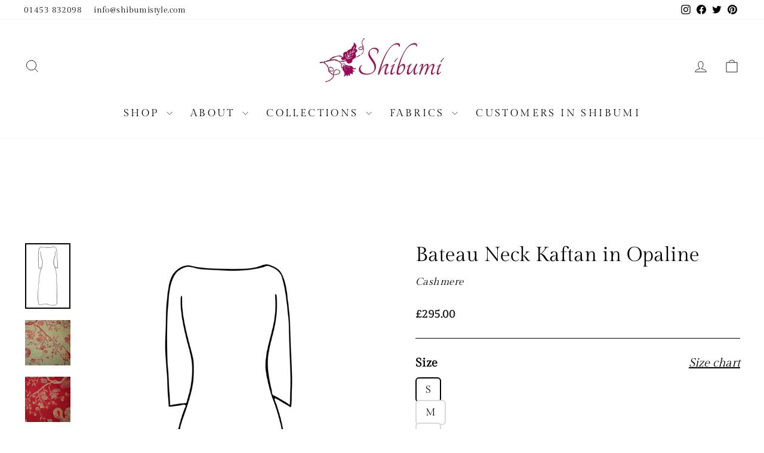

--- FILE ---
content_type: text/html; charset=utf-8
request_url: https://www.shibumistyle.com/products/bateau-neck-kaftan-in-opaline
body_size: 41931
content:
<!doctype html>
<html class="no-js" lang="en" dir="ltr">
  <head>
    <meta name="google-site-verification" content="S6ep9zOf9TuyRkVXRkPX0OuWjOEa7Fnt8upeyohOYYM" />
    <meta charset="utf-8">
    <meta http-equiv="X-UA-Compatible" content="IE=edge,chrome=1">
    <meta name="viewport" content="width=device-width,initial-scale=1">
    <meta name="theme-color" content="#1c1d1d">
    <link rel="canonical" href="https://www.shibumistyle.com/products/bateau-neck-kaftan-in-opaline">
    <link rel="preconnect" href="https://cdn.shopify.com" crossorigin>
    <link rel="preconnect" href="https://fonts.shopifycdn.com" crossorigin>
    <link rel="dns-prefetch" href="https://productreviews.shopifycdn.com">
    <link rel="dns-prefetch" href="https://ajax.googleapis.com">
    <link rel="dns-prefetch" href="https://maps.googleapis.com">
    <link rel="dns-prefetch" href="https://maps.gstatic.com">

    

      <link rel="shortcut icon" href="//www.shibumistyle.com/cdn/shop/t/29/assets/favicon.ico?v=144612082188226068611740558250"><title>Bateau Neck Kaftan in Opaline - Floral Cover Up
&ndash; Shibumi
</title>
<meta name="description" content="  This dark green cashmere kaftan with a flattering bateau neck cut is perfect to feel cosy after a bath or to lounge around in at the weekend. This kaftan can also be worn to the beach or pool, and they can even be dressed up for a party or cruise. We can also make these kaftans to a bespoke shorter length, which look"><meta property="og:site_name" content="Shibumi">
  <meta property="og:url" content="https://www.shibumistyle.com/products/bateau-neck-kaftan-in-opaline">
  <meta property="og:title" content="Bateau Neck Kaftan in Opaline">
  <meta property="og:type" content="product">
  <meta property="og:description" content="  This dark green cashmere kaftan with a flattering bateau neck cut is perfect to feel cosy after a bath or to lounge around in at the weekend. This kaftan can also be worn to the beach or pool, and they can even be dressed up for a party or cruise. We can also make these kaftans to a bespoke shorter length, which look"><meta property="og:image" content="http://www.shibumistyle.com/cdn/shop/products/Bateau_Neck_Kaftan_a581be18-c1d8-4194-b305-1cd1e1ca0fb2.png?v=1575456694">
    <meta property="og:image:secure_url" content="https://www.shibumistyle.com/cdn/shop/products/Bateau_Neck_Kaftan_a581be18-c1d8-4194-b305-1cd1e1ca0fb2.png?v=1575456694">
    <meta property="og:image:width" content="1480">
    <meta property="og:image:height" content="2144"><meta name="twitter:site" content="@ShibumiStyle">
  <meta name="twitter:card" content="summary_large_image">
  <meta name="twitter:title" content="Bateau Neck Kaftan in Opaline">
  <meta name="twitter:description" content="  This dark green cashmere kaftan with a flattering bateau neck cut is perfect to feel cosy after a bath or to lounge around in at the weekend. This kaftan can also be worn to the beach or pool, and they can even be dressed up for a party or cruise. We can also make these kaftans to a bespoke shorter length, which look">
<style data-shopify>
  

  
  
  
</style><link href="//www.shibumistyle.com/cdn/shop/t/29/assets/theme.css?v=105901768846626598301765557794" rel="stylesheet" type="text/css" media="all" />
<style data-shopify>
    @font-face {
      font-family: 'GildaDisplay';
      src: url('//www.shibumistyle.com/cdn/shop/files/GildaDisplay-Regular.ttf?v=9538787245173911175') format("truetype");
    }
  

  

  



  :root {

  --typeHeaderPrimary: GildaDisplay;
  --typeHeaderFallback: Baskerville, Caslon, serif;
  --typeHeaderSize: 40px;
  --typeHeaderWeight: 400;
  --typeHeaderLineHeight: 1.3;
  --typeHeaderSpacing: 0.0em;

  --typeBasePrimary:GildaDisplay;
  --typeBaseFallback:Baskerville, Caslon, serif;
  --typeBaseSize: 17px;
  --typeBaseWeight: 400;
  --typeBaseSpacing: 0.025em;
  --typeBaseLineHeight: 1.6;
  --typeBaselineHeightMinus01: 1.5;

  --typeCollectionTitle: 20px;

  --iconWeight: 2px;
  --iconLinecaps: miter;

  
      --buttonRadius: 50px;
  

  --colorGridOverlayOpacity: 0.1;
  }

  .placeholder-content {
  background-image: linear-gradient(100deg, #ffffff 40%, #f7f7f7 63%, #ffffff 79%);
  }</style><script>
      document.documentElement.className = document.documentElement.className.replace('no-js', 'js');

      window.theme = window.theme || {};
      theme.routes = {
        home: "/",
        cart: "/cart.js",
        cartPage: "/cart",
        cartAdd: "/cart/add.js",
        cartChange: "/cart/change.js",
        search: "/search",
        predictiveSearch: "/search/suggest"
      };
      theme.strings = {
        soldOut: "Sold Out",
        unavailable: "Unavailable",
        madeToOrderLabel: "Ready in 6-8 weeks",
        madeToOrderFabricLabel: "Ready in 2-3 weeks",
        madeToOrderExpressLabel: "Ready in 3-4 weeks",
        inStockLabel: "In stock, ready to ship",
        oneStockLabel: "Low stock - [count] item left",
        otherStockLabel: "Low stock - [count] items left",
        willNotShipUntil: "Ready to ship [date]",
        willBeInStockAfter: "Back in stock [date]",
        waitingForStock: "Backordered, shipping soon",
        savePrice: "Save [saved_amount]",
        cartEmpty: "Your cart is currently empty.",
        cartTermsConfirmation: "You must agree with the terms and conditions of sales to check out",
        searchCollections: "Collections",
        searchPages: "Pages",
        searchArticles: "Articles",
        productFrom: "from ",
        maxQuantity: "You can only have [quantity] of [title] in your cart."
      };
      theme.settings = {
        cartType: "drawer",
        isCustomerTemplate: false,
        moneyFormat: "£{{amount}}",
        saveType: "dollar",
        productImageSize: "portrait",
        productImageCover: true,
        predictiveSearch: true,
        predictiveSearchType: null,
        predictiveSearchVendor: false,
        predictiveSearchPrice: false,
        quickView: false,
        themeName: 'Impulse',
        themeVersion: "7.4.1"
      };
    </script>

    <script>window.performance && window.performance.mark && window.performance.mark('shopify.content_for_header.start');</script><meta name="facebook-domain-verification" content="rv78asfcyhgf33u20tjlyjdwkepauo">
<meta name="facebook-domain-verification" content="rv78asfcyhgf33u20tjlyjdwkepauo">
<meta name="google-site-verification" content="uwNNCC0Kkl2IaaOJRhfHnZ_bG40dwYl0iA1xZvRwaoc">
<meta id="shopify-digital-wallet" name="shopify-digital-wallet" content="/3569516614/digital_wallets/dialog">
<meta name="shopify-checkout-api-token" content="4dcdfc7c4d014254e762af6f75bba5e5">
<link rel="alternate" type="application/json+oembed" href="https://www.shibumistyle.com/products/bateau-neck-kaftan-in-opaline.oembed">
<script async="async" src="/checkouts/internal/preloads.js?locale=en-GB"></script>
<link rel="preconnect" href="https://shop.app" crossorigin="anonymous">
<script async="async" src="https://shop.app/checkouts/internal/preloads.js?locale=en-GB&shop_id=3569516614" crossorigin="anonymous"></script>
<script id="apple-pay-shop-capabilities" type="application/json">{"shopId":3569516614,"countryCode":"GB","currencyCode":"GBP","merchantCapabilities":["supports3DS"],"merchantId":"gid:\/\/shopify\/Shop\/3569516614","merchantName":"Shibumi","requiredBillingContactFields":["postalAddress","email"],"requiredShippingContactFields":["postalAddress","email"],"shippingType":"shipping","supportedNetworks":["visa","maestro","masterCard","amex","discover","elo"],"total":{"type":"pending","label":"Shibumi","amount":"1.00"},"shopifyPaymentsEnabled":true,"supportsSubscriptions":true}</script>
<script id="shopify-features" type="application/json">{"accessToken":"4dcdfc7c4d014254e762af6f75bba5e5","betas":["rich-media-storefront-analytics"],"domain":"www.shibumistyle.com","predictiveSearch":true,"shopId":3569516614,"locale":"en"}</script>
<script>var Shopify = Shopify || {};
Shopify.shop = "shibumistyle.myshopify.com";
Shopify.locale = "en";
Shopify.currency = {"active":"GBP","rate":"1.0"};
Shopify.country = "GB";
Shopify.theme = {"name":"Live Theme","id":178810421630,"schema_name":"Impulse","schema_version":"7.4.1","theme_store_id":null,"role":"main"};
Shopify.theme.handle = "null";
Shopify.theme.style = {"id":null,"handle":null};
Shopify.cdnHost = "www.shibumistyle.com/cdn";
Shopify.routes = Shopify.routes || {};
Shopify.routes.root = "/";</script>
<script type="module">!function(o){(o.Shopify=o.Shopify||{}).modules=!0}(window);</script>
<script>!function(o){function n(){var o=[];function n(){o.push(Array.prototype.slice.apply(arguments))}return n.q=o,n}var t=o.Shopify=o.Shopify||{};t.loadFeatures=n(),t.autoloadFeatures=n()}(window);</script>
<script>
  window.ShopifyPay = window.ShopifyPay || {};
  window.ShopifyPay.apiHost = "shop.app\/pay";
  window.ShopifyPay.redirectState = null;
</script>
<script id="shop-js-analytics" type="application/json">{"pageType":"product"}</script>
<script defer="defer" async type="module" src="//www.shibumistyle.com/cdn/shopifycloud/shop-js/modules/v2/client.init-shop-cart-sync_C5BV16lS.en.esm.js"></script>
<script defer="defer" async type="module" src="//www.shibumistyle.com/cdn/shopifycloud/shop-js/modules/v2/chunk.common_CygWptCX.esm.js"></script>
<script type="module">
  await import("//www.shibumistyle.com/cdn/shopifycloud/shop-js/modules/v2/client.init-shop-cart-sync_C5BV16lS.en.esm.js");
await import("//www.shibumistyle.com/cdn/shopifycloud/shop-js/modules/v2/chunk.common_CygWptCX.esm.js");

  window.Shopify.SignInWithShop?.initShopCartSync?.({"fedCMEnabled":true,"windoidEnabled":true});

</script>
<script>
  window.Shopify = window.Shopify || {};
  if (!window.Shopify.featureAssets) window.Shopify.featureAssets = {};
  window.Shopify.featureAssets['shop-js'] = {"shop-cart-sync":["modules/v2/client.shop-cart-sync_ZFArdW7E.en.esm.js","modules/v2/chunk.common_CygWptCX.esm.js"],"shop-button":["modules/v2/client.shop-button_tlx5R9nI.en.esm.js","modules/v2/chunk.common_CygWptCX.esm.js"],"init-fed-cm":["modules/v2/client.init-fed-cm_CmiC4vf6.en.esm.js","modules/v2/chunk.common_CygWptCX.esm.js"],"init-windoid":["modules/v2/client.init-windoid_sURxWdc1.en.esm.js","modules/v2/chunk.common_CygWptCX.esm.js"],"init-shop-cart-sync":["modules/v2/client.init-shop-cart-sync_C5BV16lS.en.esm.js","modules/v2/chunk.common_CygWptCX.esm.js"],"init-shop-email-lookup-coordinator":["modules/v2/client.init-shop-email-lookup-coordinator_B8hsDcYM.en.esm.js","modules/v2/chunk.common_CygWptCX.esm.js"],"shop-cash-offers":["modules/v2/client.shop-cash-offers_DOA2yAJr.en.esm.js","modules/v2/chunk.common_CygWptCX.esm.js","modules/v2/chunk.modal_D71HUcav.esm.js"],"pay-button":["modules/v2/client.pay-button_FdsNuTd3.en.esm.js","modules/v2/chunk.common_CygWptCX.esm.js"],"shop-login-button":["modules/v2/client.shop-login-button_C5VAVYt1.en.esm.js","modules/v2/chunk.common_CygWptCX.esm.js","modules/v2/chunk.modal_D71HUcav.esm.js"],"shop-toast-manager":["modules/v2/client.shop-toast-manager_ClPi3nE9.en.esm.js","modules/v2/chunk.common_CygWptCX.esm.js"],"avatar":["modules/v2/client.avatar_BTnouDA3.en.esm.js"],"init-shop-for-new-customer-accounts":["modules/v2/client.init-shop-for-new-customer-accounts_ChsxoAhi.en.esm.js","modules/v2/client.shop-login-button_C5VAVYt1.en.esm.js","modules/v2/chunk.common_CygWptCX.esm.js","modules/v2/chunk.modal_D71HUcav.esm.js"],"init-customer-accounts":["modules/v2/client.init-customer-accounts_DxDtT_ad.en.esm.js","modules/v2/client.shop-login-button_C5VAVYt1.en.esm.js","modules/v2/chunk.common_CygWptCX.esm.js","modules/v2/chunk.modal_D71HUcav.esm.js"],"init-customer-accounts-sign-up":["modules/v2/client.init-customer-accounts-sign-up_CPSyQ0Tj.en.esm.js","modules/v2/client.shop-login-button_C5VAVYt1.en.esm.js","modules/v2/chunk.common_CygWptCX.esm.js","modules/v2/chunk.modal_D71HUcav.esm.js"],"lead-capture":["modules/v2/client.lead-capture_Bi8yE_yS.en.esm.js","modules/v2/chunk.common_CygWptCX.esm.js","modules/v2/chunk.modal_D71HUcav.esm.js"],"checkout-modal":["modules/v2/client.checkout-modal_BPM8l0SH.en.esm.js","modules/v2/chunk.common_CygWptCX.esm.js","modules/v2/chunk.modal_D71HUcav.esm.js"],"shop-follow-button":["modules/v2/client.shop-follow-button_Cva4Ekp9.en.esm.js","modules/v2/chunk.common_CygWptCX.esm.js","modules/v2/chunk.modal_D71HUcav.esm.js"],"shop-login":["modules/v2/client.shop-login_D6lNrXab.en.esm.js","modules/v2/chunk.common_CygWptCX.esm.js","modules/v2/chunk.modal_D71HUcav.esm.js"],"payment-terms":["modules/v2/client.payment-terms_CZxnsJam.en.esm.js","modules/v2/chunk.common_CygWptCX.esm.js","modules/v2/chunk.modal_D71HUcav.esm.js"]};
</script>
<script>(function() {
  var isLoaded = false;
  function asyncLoad() {
    if (isLoaded) return;
    isLoaded = true;
    var urls = ["https:\/\/chimpstatic.com\/mcjs-connected\/js\/users\/7bd54813b6e3fe5d20954745a\/758cb35cead9489a8013d21e0.js?shop=shibumistyle.myshopify.com","https:\/\/d23dclunsivw3h.cloudfront.net\/redirect-app.js?shop=shibumistyle.myshopify.com"];
    for (var i = 0; i < urls.length; i++) {
      var s = document.createElement('script');
      s.type = 'text/javascript';
      s.async = true;
      s.src = urls[i];
      var x = document.getElementsByTagName('script')[0];
      x.parentNode.insertBefore(s, x);
    }
  };
  if(window.attachEvent) {
    window.attachEvent('onload', asyncLoad);
  } else {
    window.addEventListener('load', asyncLoad, false);
  }
})();</script>
<script id="__st">var __st={"a":3569516614,"offset":0,"reqid":"4f8927c7-9069-4d79-b157-89255f7ad05c-1768846756","pageurl":"www.shibumistyle.com\/products\/bateau-neck-kaftan-in-opaline","u":"61f8cdb071b8","p":"product","rtyp":"product","rid":2049425604678};</script>
<script>window.ShopifyPaypalV4VisibilityTracking = true;</script>
<script id="captcha-bootstrap">!function(){'use strict';const t='contact',e='account',n='new_comment',o=[[t,t],['blogs',n],['comments',n],[t,'customer']],c=[[e,'customer_login'],[e,'guest_login'],[e,'recover_customer_password'],[e,'create_customer']],r=t=>t.map((([t,e])=>`form[action*='/${t}']:not([data-nocaptcha='true']) input[name='form_type'][value='${e}']`)).join(','),a=t=>()=>t?[...document.querySelectorAll(t)].map((t=>t.form)):[];function s(){const t=[...o],e=r(t);return a(e)}const i='password',u='form_key',d=['recaptcha-v3-token','g-recaptcha-response','h-captcha-response',i],f=()=>{try{return window.sessionStorage}catch{return}},m='__shopify_v',_=t=>t.elements[u];function p(t,e,n=!1){try{const o=window.sessionStorage,c=JSON.parse(o.getItem(e)),{data:r}=function(t){const{data:e,action:n}=t;return t[m]||n?{data:e,action:n}:{data:t,action:n}}(c);for(const[e,n]of Object.entries(r))t.elements[e]&&(t.elements[e].value=n);n&&o.removeItem(e)}catch(o){console.error('form repopulation failed',{error:o})}}const l='form_type',E='cptcha';function T(t){t.dataset[E]=!0}const w=window,h=w.document,L='Shopify',v='ce_forms',y='captcha';let A=!1;((t,e)=>{const n=(g='f06e6c50-85a8-45c8-87d0-21a2b65856fe',I='https://cdn.shopify.com/shopifycloud/storefront-forms-hcaptcha/ce_storefront_forms_captcha_hcaptcha.v1.5.2.iife.js',D={infoText:'Protected by hCaptcha',privacyText:'Privacy',termsText:'Terms'},(t,e,n)=>{const o=w[L][v],c=o.bindForm;if(c)return c(t,g,e,D).then(n);var r;o.q.push([[t,g,e,D],n]),r=I,A||(h.body.append(Object.assign(h.createElement('script'),{id:'captcha-provider',async:!0,src:r})),A=!0)});var g,I,D;w[L]=w[L]||{},w[L][v]=w[L][v]||{},w[L][v].q=[],w[L][y]=w[L][y]||{},w[L][y].protect=function(t,e){n(t,void 0,e),T(t)},Object.freeze(w[L][y]),function(t,e,n,w,h,L){const[v,y,A,g]=function(t,e,n){const i=e?o:[],u=t?c:[],d=[...i,...u],f=r(d),m=r(i),_=r(d.filter((([t,e])=>n.includes(e))));return[a(f),a(m),a(_),s()]}(w,h,L),I=t=>{const e=t.target;return e instanceof HTMLFormElement?e:e&&e.form},D=t=>v().includes(t);t.addEventListener('submit',(t=>{const e=I(t);if(!e)return;const n=D(e)&&!e.dataset.hcaptchaBound&&!e.dataset.recaptchaBound,o=_(e),c=g().includes(e)&&(!o||!o.value);(n||c)&&t.preventDefault(),c&&!n&&(function(t){try{if(!f())return;!function(t){const e=f();if(!e)return;const n=_(t);if(!n)return;const o=n.value;o&&e.removeItem(o)}(t);const e=Array.from(Array(32),(()=>Math.random().toString(36)[2])).join('');!function(t,e){_(t)||t.append(Object.assign(document.createElement('input'),{type:'hidden',name:u})),t.elements[u].value=e}(t,e),function(t,e){const n=f();if(!n)return;const o=[...t.querySelectorAll(`input[type='${i}']`)].map((({name:t})=>t)),c=[...d,...o],r={};for(const[a,s]of new FormData(t).entries())c.includes(a)||(r[a]=s);n.setItem(e,JSON.stringify({[m]:1,action:t.action,data:r}))}(t,e)}catch(e){console.error('failed to persist form',e)}}(e),e.submit())}));const S=(t,e)=>{t&&!t.dataset[E]&&(n(t,e.some((e=>e===t))),T(t))};for(const o of['focusin','change'])t.addEventListener(o,(t=>{const e=I(t);D(e)&&S(e,y())}));const B=e.get('form_key'),M=e.get(l),P=B&&M;t.addEventListener('DOMContentLoaded',(()=>{const t=y();if(P)for(const e of t)e.elements[l].value===M&&p(e,B);[...new Set([...A(),...v().filter((t=>'true'===t.dataset.shopifyCaptcha))])].forEach((e=>S(e,t)))}))}(h,new URLSearchParams(w.location.search),n,t,e,['guest_login'])})(!0,!0)}();</script>
<script integrity="sha256-4kQ18oKyAcykRKYeNunJcIwy7WH5gtpwJnB7kiuLZ1E=" data-source-attribution="shopify.loadfeatures" defer="defer" src="//www.shibumistyle.com/cdn/shopifycloud/storefront/assets/storefront/load_feature-a0a9edcb.js" crossorigin="anonymous"></script>
<script crossorigin="anonymous" defer="defer" src="//www.shibumistyle.com/cdn/shopifycloud/storefront/assets/shopify_pay/storefront-65b4c6d7.js?v=20250812"></script>
<script data-source-attribution="shopify.dynamic_checkout.dynamic.init">var Shopify=Shopify||{};Shopify.PaymentButton=Shopify.PaymentButton||{isStorefrontPortableWallets:!0,init:function(){window.Shopify.PaymentButton.init=function(){};var t=document.createElement("script");t.src="https://www.shibumistyle.com/cdn/shopifycloud/portable-wallets/latest/portable-wallets.en.js",t.type="module",document.head.appendChild(t)}};
</script>
<script data-source-attribution="shopify.dynamic_checkout.buyer_consent">
  function portableWalletsHideBuyerConsent(e){var t=document.getElementById("shopify-buyer-consent"),n=document.getElementById("shopify-subscription-policy-button");t&&n&&(t.classList.add("hidden"),t.setAttribute("aria-hidden","true"),n.removeEventListener("click",e))}function portableWalletsShowBuyerConsent(e){var t=document.getElementById("shopify-buyer-consent"),n=document.getElementById("shopify-subscription-policy-button");t&&n&&(t.classList.remove("hidden"),t.removeAttribute("aria-hidden"),n.addEventListener("click",e))}window.Shopify?.PaymentButton&&(window.Shopify.PaymentButton.hideBuyerConsent=portableWalletsHideBuyerConsent,window.Shopify.PaymentButton.showBuyerConsent=portableWalletsShowBuyerConsent);
</script>
<script data-source-attribution="shopify.dynamic_checkout.cart.bootstrap">document.addEventListener("DOMContentLoaded",(function(){function t(){return document.querySelector("shopify-accelerated-checkout-cart, shopify-accelerated-checkout")}if(t())Shopify.PaymentButton.init();else{new MutationObserver((function(e,n){t()&&(Shopify.PaymentButton.init(),n.disconnect())})).observe(document.body,{childList:!0,subtree:!0})}}));
</script>
<link id="shopify-accelerated-checkout-styles" rel="stylesheet" media="screen" href="https://www.shibumistyle.com/cdn/shopifycloud/portable-wallets/latest/accelerated-checkout-backwards-compat.css" crossorigin="anonymous">
<style id="shopify-accelerated-checkout-cart">
        #shopify-buyer-consent {
  margin-top: 1em;
  display: inline-block;
  width: 100%;
}

#shopify-buyer-consent.hidden {
  display: none;
}

#shopify-subscription-policy-button {
  background: none;
  border: none;
  padding: 0;
  text-decoration: underline;
  font-size: inherit;
  cursor: pointer;
}

#shopify-subscription-policy-button::before {
  box-shadow: none;
}

      </style>

<script>window.performance && window.performance.mark && window.performance.mark('shopify.content_for_header.end');</script>

    <script src="//www.shibumistyle.com/cdn/shop/t/29/assets/vendor-scripts-v11.js" defer="defer"></script><script src="//www.shibumistyle.com/cdn/shop/t/29/assets/theme.js?v=98802073456151716851750668092" defer="defer"></script>
  <!-- BEGIN app block: shopify://apps/klaviyo-email-marketing-sms/blocks/klaviyo-onsite-embed/2632fe16-c075-4321-a88b-50b567f42507 -->












  <script async src="https://static.klaviyo.com/onsite/js/WbaTtD/klaviyo.js?company_id=WbaTtD"></script>
  <script>!function(){if(!window.klaviyo){window._klOnsite=window._klOnsite||[];try{window.klaviyo=new Proxy({},{get:function(n,i){return"push"===i?function(){var n;(n=window._klOnsite).push.apply(n,arguments)}:function(){for(var n=arguments.length,o=new Array(n),w=0;w<n;w++)o[w]=arguments[w];var t="function"==typeof o[o.length-1]?o.pop():void 0,e=new Promise((function(n){window._klOnsite.push([i].concat(o,[function(i){t&&t(i),n(i)}]))}));return e}}})}catch(n){window.klaviyo=window.klaviyo||[],window.klaviyo.push=function(){var n;(n=window._klOnsite).push.apply(n,arguments)}}}}();</script>

  
    <script id="viewed_product">
      if (item == null) {
        var _learnq = _learnq || [];

        var MetafieldReviews = null
        var MetafieldYotpoRating = null
        var MetafieldYotpoCount = null
        var MetafieldLooxRating = null
        var MetafieldLooxCount = null
        var okendoProduct = null
        var okendoProductReviewCount = null
        var okendoProductReviewAverageValue = null
        try {
          // The following fields are used for Customer Hub recently viewed in order to add reviews.
          // This information is not part of __kla_viewed. Instead, it is part of __kla_viewed_reviewed_items
          MetafieldReviews = {};
          MetafieldYotpoRating = null
          MetafieldYotpoCount = null
          MetafieldLooxRating = null
          MetafieldLooxCount = null

          okendoProduct = null
          // If the okendo metafield is not legacy, it will error, which then requires the new json formatted data
          if (okendoProduct && 'error' in okendoProduct) {
            okendoProduct = null
          }
          okendoProductReviewCount = okendoProduct ? okendoProduct.reviewCount : null
          okendoProductReviewAverageValue = okendoProduct ? okendoProduct.reviewAverageValue : null
        } catch (error) {
          console.error('Error in Klaviyo onsite reviews tracking:', error);
        }

        var item = {
          Name: "Bateau Neck Kaftan in Opaline",
          ProductID: 2049425604678,
          Categories: ["All","All Casual Wear","Cashmere","Cashmere Kaftans","Kaftans"],
          ImageURL: "https://www.shibumistyle.com/cdn/shop/products/Bateau_Neck_Kaftan_a581be18-c1d8-4194-b305-1cd1e1ca0fb2_grande.png?v=1575456694",
          URL: "https://www.shibumistyle.com/products/bateau-neck-kaftan-in-opaline",
          Brand: "Shibumi",
          Price: "£295.00",
          Value: "295.00",
          CompareAtPrice: "£0.00"
        };
        _learnq.push(['track', 'Viewed Product', item]);
        _learnq.push(['trackViewedItem', {
          Title: item.Name,
          ItemId: item.ProductID,
          Categories: item.Categories,
          ImageUrl: item.ImageURL,
          Url: item.URL,
          Metadata: {
            Brand: item.Brand,
            Price: item.Price,
            Value: item.Value,
            CompareAtPrice: item.CompareAtPrice
          },
          metafields:{
            reviews: MetafieldReviews,
            yotpo:{
              rating: MetafieldYotpoRating,
              count: MetafieldYotpoCount,
            },
            loox:{
              rating: MetafieldLooxRating,
              count: MetafieldLooxCount,
            },
            okendo: {
              rating: okendoProductReviewAverageValue,
              count: okendoProductReviewCount,
            }
          }
        }]);
      }
    </script>
  




  <script>
    window.klaviyoReviewsProductDesignMode = false
  </script>



  <!-- BEGIN app snippet: customer-hub-data --><script>
  if (!window.customerHub) {
    window.customerHub = {};
  }
  window.customerHub.storefrontRoutes = {
    login: "/account/login?return_url=%2F%23k-hub",
    register: "/account/register?return_url=%2F%23k-hub",
    logout: "/account/logout",
    profile: "/account",
    addresses: "/account/addresses",
  };
  
  window.customerHub.userId = null;
  
  window.customerHub.storeDomain = "shibumistyle.myshopify.com";

  
    window.customerHub.activeProduct = {
      name: "Bateau Neck Kaftan in Opaline",
      category: null,
      imageUrl: "https://www.shibumistyle.com/cdn/shop/products/Bateau_Neck_Kaftan_a581be18-c1d8-4194-b305-1cd1e1ca0fb2_grande.png?v=1575456694",
      id: "2049425604678",
      link: "https://www.shibumistyle.com/products/bateau-neck-kaftan-in-opaline",
      variants: [
        
          {
            id: "20659043827782",
            
            imageUrl: null,
            
            price: "29500",
            currency: "GBP",
            availableForSale: true,
            title: "S",
          },
        
          {
            id: "20659043860550",
            
            imageUrl: null,
            
            price: "29500",
            currency: "GBP",
            availableForSale: true,
            title: "M",
          },
        
          {
            id: "20659043893318",
            
            imageUrl: null,
            
            price: "29500",
            currency: "GBP",
            availableForSale: true,
            title: "L",
          },
        
          {
            id: "20659043926086",
            
            imageUrl: null,
            
            price: "29500",
            currency: "GBP",
            availableForSale: true,
            title: "XL",
          },
        
          {
            id: "56483738485118",
            
            imageUrl: null,
            
            price: "29500",
            currency: "GBP",
            availableForSale: true,
            title: "XXL",
          },
        
      ],
    };
    window.customerHub.activeProduct.variants.forEach((variant) => {
        
        variant.price = `${variant.price.slice(0, -2)}.${variant.price.slice(-2)}`;
    });
  

  
    window.customerHub.storeLocale = {
        currentLanguage: 'en',
        currentCountry: 'GB',
        availableLanguages: [
          
            {
              iso_code: 'en',
              endonym_name: 'English'
            }
          
        ],
        availableCountries: [
          
            {
              iso_code: 'AF',
              name: 'Afghanistan',
              currency_code: 'GBP'
            },
          
            {
              iso_code: 'AX',
              name: 'Åland Islands',
              currency_code: 'GBP'
            },
          
            {
              iso_code: 'AL',
              name: 'Albania',
              currency_code: 'GBP'
            },
          
            {
              iso_code: 'DZ',
              name: 'Algeria',
              currency_code: 'GBP'
            },
          
            {
              iso_code: 'AD',
              name: 'Andorra',
              currency_code: 'GBP'
            },
          
            {
              iso_code: 'AO',
              name: 'Angola',
              currency_code: 'GBP'
            },
          
            {
              iso_code: 'AI',
              name: 'Anguilla',
              currency_code: 'GBP'
            },
          
            {
              iso_code: 'AG',
              name: 'Antigua &amp; Barbuda',
              currency_code: 'GBP'
            },
          
            {
              iso_code: 'AR',
              name: 'Argentina',
              currency_code: 'GBP'
            },
          
            {
              iso_code: 'AM',
              name: 'Armenia',
              currency_code: 'GBP'
            },
          
            {
              iso_code: 'AW',
              name: 'Aruba',
              currency_code: 'GBP'
            },
          
            {
              iso_code: 'AC',
              name: 'Ascension Island',
              currency_code: 'GBP'
            },
          
            {
              iso_code: 'AU',
              name: 'Australia',
              currency_code: 'GBP'
            },
          
            {
              iso_code: 'AT',
              name: 'Austria',
              currency_code: 'GBP'
            },
          
            {
              iso_code: 'AZ',
              name: 'Azerbaijan',
              currency_code: 'GBP'
            },
          
            {
              iso_code: 'BS',
              name: 'Bahamas',
              currency_code: 'GBP'
            },
          
            {
              iso_code: 'BH',
              name: 'Bahrain',
              currency_code: 'GBP'
            },
          
            {
              iso_code: 'BD',
              name: 'Bangladesh',
              currency_code: 'GBP'
            },
          
            {
              iso_code: 'BB',
              name: 'Barbados',
              currency_code: 'GBP'
            },
          
            {
              iso_code: 'BY',
              name: 'Belarus',
              currency_code: 'GBP'
            },
          
            {
              iso_code: 'BE',
              name: 'Belgium',
              currency_code: 'GBP'
            },
          
            {
              iso_code: 'BZ',
              name: 'Belize',
              currency_code: 'GBP'
            },
          
            {
              iso_code: 'BJ',
              name: 'Benin',
              currency_code: 'GBP'
            },
          
            {
              iso_code: 'BM',
              name: 'Bermuda',
              currency_code: 'GBP'
            },
          
            {
              iso_code: 'BT',
              name: 'Bhutan',
              currency_code: 'GBP'
            },
          
            {
              iso_code: 'BO',
              name: 'Bolivia',
              currency_code: 'GBP'
            },
          
            {
              iso_code: 'BA',
              name: 'Bosnia &amp; Herzegovina',
              currency_code: 'GBP'
            },
          
            {
              iso_code: 'BW',
              name: 'Botswana',
              currency_code: 'GBP'
            },
          
            {
              iso_code: 'BR',
              name: 'Brazil',
              currency_code: 'GBP'
            },
          
            {
              iso_code: 'IO',
              name: 'British Indian Ocean Territory',
              currency_code: 'GBP'
            },
          
            {
              iso_code: 'VG',
              name: 'British Virgin Islands',
              currency_code: 'GBP'
            },
          
            {
              iso_code: 'BN',
              name: 'Brunei',
              currency_code: 'GBP'
            },
          
            {
              iso_code: 'BG',
              name: 'Bulgaria',
              currency_code: 'GBP'
            },
          
            {
              iso_code: 'BF',
              name: 'Burkina Faso',
              currency_code: 'GBP'
            },
          
            {
              iso_code: 'BI',
              name: 'Burundi',
              currency_code: 'GBP'
            },
          
            {
              iso_code: 'KH',
              name: 'Cambodia',
              currency_code: 'GBP'
            },
          
            {
              iso_code: 'CM',
              name: 'Cameroon',
              currency_code: 'GBP'
            },
          
            {
              iso_code: 'CA',
              name: 'Canada',
              currency_code: 'GBP'
            },
          
            {
              iso_code: 'CV',
              name: 'Cape Verde',
              currency_code: 'GBP'
            },
          
            {
              iso_code: 'BQ',
              name: 'Caribbean Netherlands',
              currency_code: 'GBP'
            },
          
            {
              iso_code: 'KY',
              name: 'Cayman Islands',
              currency_code: 'GBP'
            },
          
            {
              iso_code: 'CF',
              name: 'Central African Republic',
              currency_code: 'GBP'
            },
          
            {
              iso_code: 'TD',
              name: 'Chad',
              currency_code: 'GBP'
            },
          
            {
              iso_code: 'CL',
              name: 'Chile',
              currency_code: 'GBP'
            },
          
            {
              iso_code: 'CN',
              name: 'China',
              currency_code: 'GBP'
            },
          
            {
              iso_code: 'CX',
              name: 'Christmas Island',
              currency_code: 'GBP'
            },
          
            {
              iso_code: 'CC',
              name: 'Cocos (Keeling) Islands',
              currency_code: 'GBP'
            },
          
            {
              iso_code: 'CO',
              name: 'Colombia',
              currency_code: 'GBP'
            },
          
            {
              iso_code: 'KM',
              name: 'Comoros',
              currency_code: 'GBP'
            },
          
            {
              iso_code: 'CG',
              name: 'Congo - Brazzaville',
              currency_code: 'GBP'
            },
          
            {
              iso_code: 'CD',
              name: 'Congo - Kinshasa',
              currency_code: 'GBP'
            },
          
            {
              iso_code: 'CK',
              name: 'Cook Islands',
              currency_code: 'GBP'
            },
          
            {
              iso_code: 'CR',
              name: 'Costa Rica',
              currency_code: 'GBP'
            },
          
            {
              iso_code: 'CI',
              name: 'Côte d’Ivoire',
              currency_code: 'GBP'
            },
          
            {
              iso_code: 'HR',
              name: 'Croatia',
              currency_code: 'GBP'
            },
          
            {
              iso_code: 'CW',
              name: 'Curaçao',
              currency_code: 'GBP'
            },
          
            {
              iso_code: 'CY',
              name: 'Cyprus',
              currency_code: 'GBP'
            },
          
            {
              iso_code: 'CZ',
              name: 'Czechia',
              currency_code: 'GBP'
            },
          
            {
              iso_code: 'DK',
              name: 'Denmark',
              currency_code: 'GBP'
            },
          
            {
              iso_code: 'DJ',
              name: 'Djibouti',
              currency_code: 'GBP'
            },
          
            {
              iso_code: 'DM',
              name: 'Dominica',
              currency_code: 'GBP'
            },
          
            {
              iso_code: 'DO',
              name: 'Dominican Republic',
              currency_code: 'GBP'
            },
          
            {
              iso_code: 'EC',
              name: 'Ecuador',
              currency_code: 'GBP'
            },
          
            {
              iso_code: 'EG',
              name: 'Egypt',
              currency_code: 'GBP'
            },
          
            {
              iso_code: 'SV',
              name: 'El Salvador',
              currency_code: 'GBP'
            },
          
            {
              iso_code: 'GQ',
              name: 'Equatorial Guinea',
              currency_code: 'GBP'
            },
          
            {
              iso_code: 'ER',
              name: 'Eritrea',
              currency_code: 'GBP'
            },
          
            {
              iso_code: 'EE',
              name: 'Estonia',
              currency_code: 'GBP'
            },
          
            {
              iso_code: 'SZ',
              name: 'Eswatini',
              currency_code: 'GBP'
            },
          
            {
              iso_code: 'ET',
              name: 'Ethiopia',
              currency_code: 'GBP'
            },
          
            {
              iso_code: 'FK',
              name: 'Falkland Islands',
              currency_code: 'GBP'
            },
          
            {
              iso_code: 'FO',
              name: 'Faroe Islands',
              currency_code: 'GBP'
            },
          
            {
              iso_code: 'FJ',
              name: 'Fiji',
              currency_code: 'GBP'
            },
          
            {
              iso_code: 'FI',
              name: 'Finland',
              currency_code: 'GBP'
            },
          
            {
              iso_code: 'FR',
              name: 'France',
              currency_code: 'GBP'
            },
          
            {
              iso_code: 'GF',
              name: 'French Guiana',
              currency_code: 'GBP'
            },
          
            {
              iso_code: 'PF',
              name: 'French Polynesia',
              currency_code: 'GBP'
            },
          
            {
              iso_code: 'TF',
              name: 'French Southern Territories',
              currency_code: 'GBP'
            },
          
            {
              iso_code: 'GA',
              name: 'Gabon',
              currency_code: 'GBP'
            },
          
            {
              iso_code: 'GM',
              name: 'Gambia',
              currency_code: 'GBP'
            },
          
            {
              iso_code: 'GE',
              name: 'Georgia',
              currency_code: 'GBP'
            },
          
            {
              iso_code: 'DE',
              name: 'Germany',
              currency_code: 'GBP'
            },
          
            {
              iso_code: 'GH',
              name: 'Ghana',
              currency_code: 'GBP'
            },
          
            {
              iso_code: 'GI',
              name: 'Gibraltar',
              currency_code: 'GBP'
            },
          
            {
              iso_code: 'GR',
              name: 'Greece',
              currency_code: 'GBP'
            },
          
            {
              iso_code: 'GL',
              name: 'Greenland',
              currency_code: 'GBP'
            },
          
            {
              iso_code: 'GD',
              name: 'Grenada',
              currency_code: 'GBP'
            },
          
            {
              iso_code: 'GP',
              name: 'Guadeloupe',
              currency_code: 'GBP'
            },
          
            {
              iso_code: 'GT',
              name: 'Guatemala',
              currency_code: 'GBP'
            },
          
            {
              iso_code: 'GG',
              name: 'Guernsey',
              currency_code: 'GBP'
            },
          
            {
              iso_code: 'GN',
              name: 'Guinea',
              currency_code: 'GBP'
            },
          
            {
              iso_code: 'GW',
              name: 'Guinea-Bissau',
              currency_code: 'GBP'
            },
          
            {
              iso_code: 'GY',
              name: 'Guyana',
              currency_code: 'GBP'
            },
          
            {
              iso_code: 'HT',
              name: 'Haiti',
              currency_code: 'GBP'
            },
          
            {
              iso_code: 'HN',
              name: 'Honduras',
              currency_code: 'GBP'
            },
          
            {
              iso_code: 'HK',
              name: 'Hong Kong SAR',
              currency_code: 'GBP'
            },
          
            {
              iso_code: 'HU',
              name: 'Hungary',
              currency_code: 'GBP'
            },
          
            {
              iso_code: 'IS',
              name: 'Iceland',
              currency_code: 'GBP'
            },
          
            {
              iso_code: 'IN',
              name: 'India',
              currency_code: 'GBP'
            },
          
            {
              iso_code: 'ID',
              name: 'Indonesia',
              currency_code: 'GBP'
            },
          
            {
              iso_code: 'IQ',
              name: 'Iraq',
              currency_code: 'GBP'
            },
          
            {
              iso_code: 'IE',
              name: 'Ireland',
              currency_code: 'GBP'
            },
          
            {
              iso_code: 'IM',
              name: 'Isle of Man',
              currency_code: 'GBP'
            },
          
            {
              iso_code: 'IL',
              name: 'Israel',
              currency_code: 'GBP'
            },
          
            {
              iso_code: 'IT',
              name: 'Italy',
              currency_code: 'GBP'
            },
          
            {
              iso_code: 'JM',
              name: 'Jamaica',
              currency_code: 'GBP'
            },
          
            {
              iso_code: 'JP',
              name: 'Japan',
              currency_code: 'GBP'
            },
          
            {
              iso_code: 'JE',
              name: 'Jersey',
              currency_code: 'GBP'
            },
          
            {
              iso_code: 'JO',
              name: 'Jordan',
              currency_code: 'GBP'
            },
          
            {
              iso_code: 'KZ',
              name: 'Kazakhstan',
              currency_code: 'GBP'
            },
          
            {
              iso_code: 'KE',
              name: 'Kenya',
              currency_code: 'GBP'
            },
          
            {
              iso_code: 'KI',
              name: 'Kiribati',
              currency_code: 'GBP'
            },
          
            {
              iso_code: 'XK',
              name: 'Kosovo',
              currency_code: 'GBP'
            },
          
            {
              iso_code: 'KW',
              name: 'Kuwait',
              currency_code: 'GBP'
            },
          
            {
              iso_code: 'KG',
              name: 'Kyrgyzstan',
              currency_code: 'GBP'
            },
          
            {
              iso_code: 'LA',
              name: 'Laos',
              currency_code: 'GBP'
            },
          
            {
              iso_code: 'LV',
              name: 'Latvia',
              currency_code: 'GBP'
            },
          
            {
              iso_code: 'LB',
              name: 'Lebanon',
              currency_code: 'GBP'
            },
          
            {
              iso_code: 'LS',
              name: 'Lesotho',
              currency_code: 'GBP'
            },
          
            {
              iso_code: 'LR',
              name: 'Liberia',
              currency_code: 'GBP'
            },
          
            {
              iso_code: 'LY',
              name: 'Libya',
              currency_code: 'GBP'
            },
          
            {
              iso_code: 'LI',
              name: 'Liechtenstein',
              currency_code: 'GBP'
            },
          
            {
              iso_code: 'LT',
              name: 'Lithuania',
              currency_code: 'GBP'
            },
          
            {
              iso_code: 'LU',
              name: 'Luxembourg',
              currency_code: 'GBP'
            },
          
            {
              iso_code: 'MO',
              name: 'Macao SAR',
              currency_code: 'GBP'
            },
          
            {
              iso_code: 'MG',
              name: 'Madagascar',
              currency_code: 'GBP'
            },
          
            {
              iso_code: 'MW',
              name: 'Malawi',
              currency_code: 'GBP'
            },
          
            {
              iso_code: 'MY',
              name: 'Malaysia',
              currency_code: 'GBP'
            },
          
            {
              iso_code: 'MV',
              name: 'Maldives',
              currency_code: 'GBP'
            },
          
            {
              iso_code: 'ML',
              name: 'Mali',
              currency_code: 'GBP'
            },
          
            {
              iso_code: 'MT',
              name: 'Malta',
              currency_code: 'GBP'
            },
          
            {
              iso_code: 'MQ',
              name: 'Martinique',
              currency_code: 'GBP'
            },
          
            {
              iso_code: 'MR',
              name: 'Mauritania',
              currency_code: 'GBP'
            },
          
            {
              iso_code: 'MU',
              name: 'Mauritius',
              currency_code: 'GBP'
            },
          
            {
              iso_code: 'YT',
              name: 'Mayotte',
              currency_code: 'GBP'
            },
          
            {
              iso_code: 'MX',
              name: 'Mexico',
              currency_code: 'GBP'
            },
          
            {
              iso_code: 'MD',
              name: 'Moldova',
              currency_code: 'GBP'
            },
          
            {
              iso_code: 'MC',
              name: 'Monaco',
              currency_code: 'GBP'
            },
          
            {
              iso_code: 'MN',
              name: 'Mongolia',
              currency_code: 'GBP'
            },
          
            {
              iso_code: 'ME',
              name: 'Montenegro',
              currency_code: 'GBP'
            },
          
            {
              iso_code: 'MS',
              name: 'Montserrat',
              currency_code: 'GBP'
            },
          
            {
              iso_code: 'MA',
              name: 'Morocco',
              currency_code: 'GBP'
            },
          
            {
              iso_code: 'MZ',
              name: 'Mozambique',
              currency_code: 'GBP'
            },
          
            {
              iso_code: 'MM',
              name: 'Myanmar (Burma)',
              currency_code: 'GBP'
            },
          
            {
              iso_code: 'NA',
              name: 'Namibia',
              currency_code: 'GBP'
            },
          
            {
              iso_code: 'NR',
              name: 'Nauru',
              currency_code: 'GBP'
            },
          
            {
              iso_code: 'NP',
              name: 'Nepal',
              currency_code: 'GBP'
            },
          
            {
              iso_code: 'NL',
              name: 'Netherlands',
              currency_code: 'GBP'
            },
          
            {
              iso_code: 'NC',
              name: 'New Caledonia',
              currency_code: 'GBP'
            },
          
            {
              iso_code: 'NZ',
              name: 'New Zealand',
              currency_code: 'GBP'
            },
          
            {
              iso_code: 'NI',
              name: 'Nicaragua',
              currency_code: 'GBP'
            },
          
            {
              iso_code: 'NE',
              name: 'Niger',
              currency_code: 'GBP'
            },
          
            {
              iso_code: 'NG',
              name: 'Nigeria',
              currency_code: 'GBP'
            },
          
            {
              iso_code: 'NU',
              name: 'Niue',
              currency_code: 'GBP'
            },
          
            {
              iso_code: 'NF',
              name: 'Norfolk Island',
              currency_code: 'GBP'
            },
          
            {
              iso_code: 'MK',
              name: 'North Macedonia',
              currency_code: 'GBP'
            },
          
            {
              iso_code: 'NO',
              name: 'Norway',
              currency_code: 'GBP'
            },
          
            {
              iso_code: 'OM',
              name: 'Oman',
              currency_code: 'GBP'
            },
          
            {
              iso_code: 'PK',
              name: 'Pakistan',
              currency_code: 'GBP'
            },
          
            {
              iso_code: 'PS',
              name: 'Palestinian Territories',
              currency_code: 'GBP'
            },
          
            {
              iso_code: 'PA',
              name: 'Panama',
              currency_code: 'GBP'
            },
          
            {
              iso_code: 'PG',
              name: 'Papua New Guinea',
              currency_code: 'GBP'
            },
          
            {
              iso_code: 'PY',
              name: 'Paraguay',
              currency_code: 'GBP'
            },
          
            {
              iso_code: 'PE',
              name: 'Peru',
              currency_code: 'GBP'
            },
          
            {
              iso_code: 'PH',
              name: 'Philippines',
              currency_code: 'GBP'
            },
          
            {
              iso_code: 'PN',
              name: 'Pitcairn Islands',
              currency_code: 'GBP'
            },
          
            {
              iso_code: 'PL',
              name: 'Poland',
              currency_code: 'GBP'
            },
          
            {
              iso_code: 'PT',
              name: 'Portugal',
              currency_code: 'GBP'
            },
          
            {
              iso_code: 'QA',
              name: 'Qatar',
              currency_code: 'GBP'
            },
          
            {
              iso_code: 'RE',
              name: 'Réunion',
              currency_code: 'GBP'
            },
          
            {
              iso_code: 'RO',
              name: 'Romania',
              currency_code: 'GBP'
            },
          
            {
              iso_code: 'RU',
              name: 'Russia',
              currency_code: 'GBP'
            },
          
            {
              iso_code: 'RW',
              name: 'Rwanda',
              currency_code: 'GBP'
            },
          
            {
              iso_code: 'WS',
              name: 'Samoa',
              currency_code: 'GBP'
            },
          
            {
              iso_code: 'SM',
              name: 'San Marino',
              currency_code: 'GBP'
            },
          
            {
              iso_code: 'ST',
              name: 'São Tomé &amp; Príncipe',
              currency_code: 'GBP'
            },
          
            {
              iso_code: 'SA',
              name: 'Saudi Arabia',
              currency_code: 'GBP'
            },
          
            {
              iso_code: 'SN',
              name: 'Senegal',
              currency_code: 'GBP'
            },
          
            {
              iso_code: 'RS',
              name: 'Serbia',
              currency_code: 'GBP'
            },
          
            {
              iso_code: 'SC',
              name: 'Seychelles',
              currency_code: 'GBP'
            },
          
            {
              iso_code: 'SL',
              name: 'Sierra Leone',
              currency_code: 'GBP'
            },
          
            {
              iso_code: 'SG',
              name: 'Singapore',
              currency_code: 'GBP'
            },
          
            {
              iso_code: 'SX',
              name: 'Sint Maarten',
              currency_code: 'GBP'
            },
          
            {
              iso_code: 'SK',
              name: 'Slovakia',
              currency_code: 'GBP'
            },
          
            {
              iso_code: 'SI',
              name: 'Slovenia',
              currency_code: 'GBP'
            },
          
            {
              iso_code: 'SB',
              name: 'Solomon Islands',
              currency_code: 'GBP'
            },
          
            {
              iso_code: 'SO',
              name: 'Somalia',
              currency_code: 'GBP'
            },
          
            {
              iso_code: 'ZA',
              name: 'South Africa',
              currency_code: 'GBP'
            },
          
            {
              iso_code: 'GS',
              name: 'South Georgia &amp; South Sandwich Islands',
              currency_code: 'GBP'
            },
          
            {
              iso_code: 'KR',
              name: 'South Korea',
              currency_code: 'GBP'
            },
          
            {
              iso_code: 'SS',
              name: 'South Sudan',
              currency_code: 'GBP'
            },
          
            {
              iso_code: 'ES',
              name: 'Spain',
              currency_code: 'GBP'
            },
          
            {
              iso_code: 'LK',
              name: 'Sri Lanka',
              currency_code: 'GBP'
            },
          
            {
              iso_code: 'BL',
              name: 'St. Barthélemy',
              currency_code: 'GBP'
            },
          
            {
              iso_code: 'SH',
              name: 'St. Helena',
              currency_code: 'GBP'
            },
          
            {
              iso_code: 'KN',
              name: 'St. Kitts &amp; Nevis',
              currency_code: 'GBP'
            },
          
            {
              iso_code: 'LC',
              name: 'St. Lucia',
              currency_code: 'GBP'
            },
          
            {
              iso_code: 'MF',
              name: 'St. Martin',
              currency_code: 'GBP'
            },
          
            {
              iso_code: 'PM',
              name: 'St. Pierre &amp; Miquelon',
              currency_code: 'GBP'
            },
          
            {
              iso_code: 'VC',
              name: 'St. Vincent &amp; Grenadines',
              currency_code: 'GBP'
            },
          
            {
              iso_code: 'SD',
              name: 'Sudan',
              currency_code: 'GBP'
            },
          
            {
              iso_code: 'SR',
              name: 'Suriname',
              currency_code: 'GBP'
            },
          
            {
              iso_code: 'SJ',
              name: 'Svalbard &amp; Jan Mayen',
              currency_code: 'GBP'
            },
          
            {
              iso_code: 'SE',
              name: 'Sweden',
              currency_code: 'GBP'
            },
          
            {
              iso_code: 'CH',
              name: 'Switzerland',
              currency_code: 'GBP'
            },
          
            {
              iso_code: 'TW',
              name: 'Taiwan',
              currency_code: 'GBP'
            },
          
            {
              iso_code: 'TJ',
              name: 'Tajikistan',
              currency_code: 'GBP'
            },
          
            {
              iso_code: 'TZ',
              name: 'Tanzania',
              currency_code: 'GBP'
            },
          
            {
              iso_code: 'TH',
              name: 'Thailand',
              currency_code: 'GBP'
            },
          
            {
              iso_code: 'TL',
              name: 'Timor-Leste',
              currency_code: 'GBP'
            },
          
            {
              iso_code: 'TG',
              name: 'Togo',
              currency_code: 'GBP'
            },
          
            {
              iso_code: 'TK',
              name: 'Tokelau',
              currency_code: 'GBP'
            },
          
            {
              iso_code: 'TO',
              name: 'Tonga',
              currency_code: 'GBP'
            },
          
            {
              iso_code: 'TT',
              name: 'Trinidad &amp; Tobago',
              currency_code: 'GBP'
            },
          
            {
              iso_code: 'TA',
              name: 'Tristan da Cunha',
              currency_code: 'GBP'
            },
          
            {
              iso_code: 'TN',
              name: 'Tunisia',
              currency_code: 'GBP'
            },
          
            {
              iso_code: 'TR',
              name: 'Türkiye',
              currency_code: 'GBP'
            },
          
            {
              iso_code: 'TM',
              name: 'Turkmenistan',
              currency_code: 'GBP'
            },
          
            {
              iso_code: 'TC',
              name: 'Turks &amp; Caicos Islands',
              currency_code: 'GBP'
            },
          
            {
              iso_code: 'TV',
              name: 'Tuvalu',
              currency_code: 'GBP'
            },
          
            {
              iso_code: 'UM',
              name: 'U.S. Outlying Islands',
              currency_code: 'GBP'
            },
          
            {
              iso_code: 'UG',
              name: 'Uganda',
              currency_code: 'GBP'
            },
          
            {
              iso_code: 'UA',
              name: 'Ukraine',
              currency_code: 'GBP'
            },
          
            {
              iso_code: 'AE',
              name: 'United Arab Emirates',
              currency_code: 'GBP'
            },
          
            {
              iso_code: 'GB',
              name: 'United Kingdom',
              currency_code: 'GBP'
            },
          
            {
              iso_code: 'US',
              name: 'United States',
              currency_code: 'GBP'
            },
          
            {
              iso_code: 'UY',
              name: 'Uruguay',
              currency_code: 'GBP'
            },
          
            {
              iso_code: 'UZ',
              name: 'Uzbekistan',
              currency_code: 'GBP'
            },
          
            {
              iso_code: 'VU',
              name: 'Vanuatu',
              currency_code: 'GBP'
            },
          
            {
              iso_code: 'VA',
              name: 'Vatican City',
              currency_code: 'GBP'
            },
          
            {
              iso_code: 'VE',
              name: 'Venezuela',
              currency_code: 'GBP'
            },
          
            {
              iso_code: 'VN',
              name: 'Vietnam',
              currency_code: 'GBP'
            },
          
            {
              iso_code: 'WF',
              name: 'Wallis &amp; Futuna',
              currency_code: 'GBP'
            },
          
            {
              iso_code: 'EH',
              name: 'Western Sahara',
              currency_code: 'GBP'
            },
          
            {
              iso_code: 'YE',
              name: 'Yemen',
              currency_code: 'GBP'
            },
          
            {
              iso_code: 'ZM',
              name: 'Zambia',
              currency_code: 'GBP'
            },
          
            {
              iso_code: 'ZW',
              name: 'Zimbabwe',
              currency_code: 'GBP'
            }
          
        ]
    };
  
</script>
<!-- END app snippet -->





<!-- END app block --><link href="https://monorail-edge.shopifysvc.com" rel="dns-prefetch">
<script>(function(){if ("sendBeacon" in navigator && "performance" in window) {try {var session_token_from_headers = performance.getEntriesByType('navigation')[0].serverTiming.find(x => x.name == '_s').description;} catch {var session_token_from_headers = undefined;}var session_cookie_matches = document.cookie.match(/_shopify_s=([^;]*)/);var session_token_from_cookie = session_cookie_matches && session_cookie_matches.length === 2 ? session_cookie_matches[1] : "";var session_token = session_token_from_headers || session_token_from_cookie || "";function handle_abandonment_event(e) {var entries = performance.getEntries().filter(function(entry) {return /monorail-edge.shopifysvc.com/.test(entry.name);});if (!window.abandonment_tracked && entries.length === 0) {window.abandonment_tracked = true;var currentMs = Date.now();var navigation_start = performance.timing.navigationStart;var payload = {shop_id: 3569516614,url: window.location.href,navigation_start,duration: currentMs - navigation_start,session_token,page_type: "product"};window.navigator.sendBeacon("https://monorail-edge.shopifysvc.com/v1/produce", JSON.stringify({schema_id: "online_store_buyer_site_abandonment/1.1",payload: payload,metadata: {event_created_at_ms: currentMs,event_sent_at_ms: currentMs}}));}}window.addEventListener('pagehide', handle_abandonment_event);}}());</script>
<script id="web-pixels-manager-setup">(function e(e,d,r,n,o){if(void 0===o&&(o={}),!Boolean(null===(a=null===(i=window.Shopify)||void 0===i?void 0:i.analytics)||void 0===a?void 0:a.replayQueue)){var i,a;window.Shopify=window.Shopify||{};var t=window.Shopify;t.analytics=t.analytics||{};var s=t.analytics;s.replayQueue=[],s.publish=function(e,d,r){return s.replayQueue.push([e,d,r]),!0};try{self.performance.mark("wpm:start")}catch(e){}var l=function(){var e={modern:/Edge?\/(1{2}[4-9]|1[2-9]\d|[2-9]\d{2}|\d{4,})\.\d+(\.\d+|)|Firefox\/(1{2}[4-9]|1[2-9]\d|[2-9]\d{2}|\d{4,})\.\d+(\.\d+|)|Chrom(ium|e)\/(9{2}|\d{3,})\.\d+(\.\d+|)|(Maci|X1{2}).+ Version\/(15\.\d+|(1[6-9]|[2-9]\d|\d{3,})\.\d+)([,.]\d+|)( \(\w+\)|)( Mobile\/\w+|) Safari\/|Chrome.+OPR\/(9{2}|\d{3,})\.\d+\.\d+|(CPU[ +]OS|iPhone[ +]OS|CPU[ +]iPhone|CPU IPhone OS|CPU iPad OS)[ +]+(15[._]\d+|(1[6-9]|[2-9]\d|\d{3,})[._]\d+)([._]\d+|)|Android:?[ /-](13[3-9]|1[4-9]\d|[2-9]\d{2}|\d{4,})(\.\d+|)(\.\d+|)|Android.+Firefox\/(13[5-9]|1[4-9]\d|[2-9]\d{2}|\d{4,})\.\d+(\.\d+|)|Android.+Chrom(ium|e)\/(13[3-9]|1[4-9]\d|[2-9]\d{2}|\d{4,})\.\d+(\.\d+|)|SamsungBrowser\/([2-9]\d|\d{3,})\.\d+/,legacy:/Edge?\/(1[6-9]|[2-9]\d|\d{3,})\.\d+(\.\d+|)|Firefox\/(5[4-9]|[6-9]\d|\d{3,})\.\d+(\.\d+|)|Chrom(ium|e)\/(5[1-9]|[6-9]\d|\d{3,})\.\d+(\.\d+|)([\d.]+$|.*Safari\/(?![\d.]+ Edge\/[\d.]+$))|(Maci|X1{2}).+ Version\/(10\.\d+|(1[1-9]|[2-9]\d|\d{3,})\.\d+)([,.]\d+|)( \(\w+\)|)( Mobile\/\w+|) Safari\/|Chrome.+OPR\/(3[89]|[4-9]\d|\d{3,})\.\d+\.\d+|(CPU[ +]OS|iPhone[ +]OS|CPU[ +]iPhone|CPU IPhone OS|CPU iPad OS)[ +]+(10[._]\d+|(1[1-9]|[2-9]\d|\d{3,})[._]\d+)([._]\d+|)|Android:?[ /-](13[3-9]|1[4-9]\d|[2-9]\d{2}|\d{4,})(\.\d+|)(\.\d+|)|Mobile Safari.+OPR\/([89]\d|\d{3,})\.\d+\.\d+|Android.+Firefox\/(13[5-9]|1[4-9]\d|[2-9]\d{2}|\d{4,})\.\d+(\.\d+|)|Android.+Chrom(ium|e)\/(13[3-9]|1[4-9]\d|[2-9]\d{2}|\d{4,})\.\d+(\.\d+|)|Android.+(UC? ?Browser|UCWEB|U3)[ /]?(15\.([5-9]|\d{2,})|(1[6-9]|[2-9]\d|\d{3,})\.\d+)\.\d+|SamsungBrowser\/(5\.\d+|([6-9]|\d{2,})\.\d+)|Android.+MQ{2}Browser\/(14(\.(9|\d{2,})|)|(1[5-9]|[2-9]\d|\d{3,})(\.\d+|))(\.\d+|)|K[Aa][Ii]OS\/(3\.\d+|([4-9]|\d{2,})\.\d+)(\.\d+|)/},d=e.modern,r=e.legacy,n=navigator.userAgent;return n.match(d)?"modern":n.match(r)?"legacy":"unknown"}(),u="modern"===l?"modern":"legacy",c=(null!=n?n:{modern:"",legacy:""})[u],f=function(e){return[e.baseUrl,"/wpm","/b",e.hashVersion,"modern"===e.buildTarget?"m":"l",".js"].join("")}({baseUrl:d,hashVersion:r,buildTarget:u}),m=function(e){var d=e.version,r=e.bundleTarget,n=e.surface,o=e.pageUrl,i=e.monorailEndpoint;return{emit:function(e){var a=e.status,t=e.errorMsg,s=(new Date).getTime(),l=JSON.stringify({metadata:{event_sent_at_ms:s},events:[{schema_id:"web_pixels_manager_load/3.1",payload:{version:d,bundle_target:r,page_url:o,status:a,surface:n,error_msg:t},metadata:{event_created_at_ms:s}}]});if(!i)return console&&console.warn&&console.warn("[Web Pixels Manager] No Monorail endpoint provided, skipping logging."),!1;try{return self.navigator.sendBeacon.bind(self.navigator)(i,l)}catch(e){}var u=new XMLHttpRequest;try{return u.open("POST",i,!0),u.setRequestHeader("Content-Type","text/plain"),u.send(l),!0}catch(e){return console&&console.warn&&console.warn("[Web Pixels Manager] Got an unhandled error while logging to Monorail."),!1}}}}({version:r,bundleTarget:l,surface:e.surface,pageUrl:self.location.href,monorailEndpoint:e.monorailEndpoint});try{o.browserTarget=l,function(e){var d=e.src,r=e.async,n=void 0===r||r,o=e.onload,i=e.onerror,a=e.sri,t=e.scriptDataAttributes,s=void 0===t?{}:t,l=document.createElement("script"),u=document.querySelector("head"),c=document.querySelector("body");if(l.async=n,l.src=d,a&&(l.integrity=a,l.crossOrigin="anonymous"),s)for(var f in s)if(Object.prototype.hasOwnProperty.call(s,f))try{l.dataset[f]=s[f]}catch(e){}if(o&&l.addEventListener("load",o),i&&l.addEventListener("error",i),u)u.appendChild(l);else{if(!c)throw new Error("Did not find a head or body element to append the script");c.appendChild(l)}}({src:f,async:!0,onload:function(){if(!function(){var e,d;return Boolean(null===(d=null===(e=window.Shopify)||void 0===e?void 0:e.analytics)||void 0===d?void 0:d.initialized)}()){var d=window.webPixelsManager.init(e)||void 0;if(d){var r=window.Shopify.analytics;r.replayQueue.forEach((function(e){var r=e[0],n=e[1],o=e[2];d.publishCustomEvent(r,n,o)})),r.replayQueue=[],r.publish=d.publishCustomEvent,r.visitor=d.visitor,r.initialized=!0}}},onerror:function(){return m.emit({status:"failed",errorMsg:"".concat(f," has failed to load")})},sri:function(e){var d=/^sha384-[A-Za-z0-9+/=]+$/;return"string"==typeof e&&d.test(e)}(c)?c:"",scriptDataAttributes:o}),m.emit({status:"loading"})}catch(e){m.emit({status:"failed",errorMsg:(null==e?void 0:e.message)||"Unknown error"})}}})({shopId: 3569516614,storefrontBaseUrl: "https://www.shibumistyle.com",extensionsBaseUrl: "https://extensions.shopifycdn.com/cdn/shopifycloud/web-pixels-manager",monorailEndpoint: "https://monorail-edge.shopifysvc.com/unstable/produce_batch",surface: "storefront-renderer",enabledBetaFlags: ["2dca8a86"],webPixelsConfigList: [{"id":"2736324990","configuration":"{\"accountID\":\"WbaTtD\",\"webPixelConfig\":\"eyJlbmFibGVBZGRlZFRvQ2FydEV2ZW50cyI6IHRydWV9\"}","eventPayloadVersion":"v1","runtimeContext":"STRICT","scriptVersion":"524f6c1ee37bacdca7657a665bdca589","type":"APP","apiClientId":123074,"privacyPurposes":["ANALYTICS","MARKETING"],"dataSharingAdjustments":{"protectedCustomerApprovalScopes":["read_customer_address","read_customer_email","read_customer_name","read_customer_personal_data","read_customer_phone"]}},{"id":"749175166","configuration":"{\"config\":\"{\\\"pixel_id\\\":\\\"G-NKS24KL8RS\\\",\\\"target_country\\\":\\\"GB\\\",\\\"gtag_events\\\":[{\\\"type\\\":\\\"begin_checkout\\\",\\\"action_label\\\":\\\"G-NKS24KL8RS\\\"},{\\\"type\\\":\\\"search\\\",\\\"action_label\\\":\\\"G-NKS24KL8RS\\\"},{\\\"type\\\":\\\"view_item\\\",\\\"action_label\\\":[\\\"G-NKS24KL8RS\\\",\\\"MC-1Y8J2KYJ70\\\"]},{\\\"type\\\":\\\"purchase\\\",\\\"action_label\\\":[\\\"G-NKS24KL8RS\\\",\\\"MC-1Y8J2KYJ70\\\"]},{\\\"type\\\":\\\"page_view\\\",\\\"action_label\\\":[\\\"G-NKS24KL8RS\\\",\\\"MC-1Y8J2KYJ70\\\"]},{\\\"type\\\":\\\"add_payment_info\\\",\\\"action_label\\\":\\\"G-NKS24KL8RS\\\"},{\\\"type\\\":\\\"add_to_cart\\\",\\\"action_label\\\":\\\"G-NKS24KL8RS\\\"}],\\\"enable_monitoring_mode\\\":false}\"}","eventPayloadVersion":"v1","runtimeContext":"OPEN","scriptVersion":"b2a88bafab3e21179ed38636efcd8a93","type":"APP","apiClientId":1780363,"privacyPurposes":[],"dataSharingAdjustments":{"protectedCustomerApprovalScopes":["read_customer_address","read_customer_email","read_customer_name","read_customer_personal_data","read_customer_phone"]}},{"id":"106758214","configuration":"{\"pixel_id\":\"1519645608481320\",\"pixel_type\":\"facebook_pixel\",\"metaapp_system_user_token\":\"-\"}","eventPayloadVersion":"v1","runtimeContext":"OPEN","scriptVersion":"ca16bc87fe92b6042fbaa3acc2fbdaa6","type":"APP","apiClientId":2329312,"privacyPurposes":["ANALYTICS","MARKETING","SALE_OF_DATA"],"dataSharingAdjustments":{"protectedCustomerApprovalScopes":["read_customer_address","read_customer_email","read_customer_name","read_customer_personal_data","read_customer_phone"]}},{"id":"47972422","configuration":"{\"tagID\":\"2612712909491\"}","eventPayloadVersion":"v1","runtimeContext":"STRICT","scriptVersion":"18031546ee651571ed29edbe71a3550b","type":"APP","apiClientId":3009811,"privacyPurposes":["ANALYTICS","MARKETING","SALE_OF_DATA"],"dataSharingAdjustments":{"protectedCustomerApprovalScopes":["read_customer_address","read_customer_email","read_customer_name","read_customer_personal_data","read_customer_phone"]}},{"id":"shopify-app-pixel","configuration":"{}","eventPayloadVersion":"v1","runtimeContext":"STRICT","scriptVersion":"0450","apiClientId":"shopify-pixel","type":"APP","privacyPurposes":["ANALYTICS","MARKETING"]},{"id":"shopify-custom-pixel","eventPayloadVersion":"v1","runtimeContext":"LAX","scriptVersion":"0450","apiClientId":"shopify-pixel","type":"CUSTOM","privacyPurposes":["ANALYTICS","MARKETING"]}],isMerchantRequest: false,initData: {"shop":{"name":"Shibumi","paymentSettings":{"currencyCode":"GBP"},"myshopifyDomain":"shibumistyle.myshopify.com","countryCode":"GB","storefrontUrl":"https:\/\/www.shibumistyle.com"},"customer":null,"cart":null,"checkout":null,"productVariants":[{"price":{"amount":295.0,"currencyCode":"GBP"},"product":{"title":"Bateau Neck Kaftan in Opaline","vendor":"Shibumi","id":"2049425604678","untranslatedTitle":"Bateau Neck Kaftan in Opaline","url":"\/products\/bateau-neck-kaftan-in-opaline","type":"Kaftans"},"id":"20659043827782","image":{"src":"\/\/www.shibumistyle.com\/cdn\/shop\/products\/Bateau_Neck_Kaftan_a581be18-c1d8-4194-b305-1cd1e1ca0fb2.png?v=1575456694"},"sku":"BNKIO\/S","title":"S","untranslatedTitle":"S"},{"price":{"amount":295.0,"currencyCode":"GBP"},"product":{"title":"Bateau Neck Kaftan in Opaline","vendor":"Shibumi","id":"2049425604678","untranslatedTitle":"Bateau Neck Kaftan in Opaline","url":"\/products\/bateau-neck-kaftan-in-opaline","type":"Kaftans"},"id":"20659043860550","image":{"src":"\/\/www.shibumistyle.com\/cdn\/shop\/products\/Bateau_Neck_Kaftan_a581be18-c1d8-4194-b305-1cd1e1ca0fb2.png?v=1575456694"},"sku":"BNKIO\/M","title":"M","untranslatedTitle":"M"},{"price":{"amount":295.0,"currencyCode":"GBP"},"product":{"title":"Bateau Neck Kaftan in Opaline","vendor":"Shibumi","id":"2049425604678","untranslatedTitle":"Bateau Neck Kaftan in Opaline","url":"\/products\/bateau-neck-kaftan-in-opaline","type":"Kaftans"},"id":"20659043893318","image":{"src":"\/\/www.shibumistyle.com\/cdn\/shop\/products\/Bateau_Neck_Kaftan_a581be18-c1d8-4194-b305-1cd1e1ca0fb2.png?v=1575456694"},"sku":"BNKIO\/L","title":"L","untranslatedTitle":"L"},{"price":{"amount":295.0,"currencyCode":"GBP"},"product":{"title":"Bateau Neck Kaftan in Opaline","vendor":"Shibumi","id":"2049425604678","untranslatedTitle":"Bateau Neck Kaftan in Opaline","url":"\/products\/bateau-neck-kaftan-in-opaline","type":"Kaftans"},"id":"20659043926086","image":{"src":"\/\/www.shibumistyle.com\/cdn\/shop\/products\/Bateau_Neck_Kaftan_a581be18-c1d8-4194-b305-1cd1e1ca0fb2.png?v=1575456694"},"sku":"BNKIO\/XL","title":"XL","untranslatedTitle":"XL"},{"price":{"amount":295.0,"currencyCode":"GBP"},"product":{"title":"Bateau Neck Kaftan in Opaline","vendor":"Shibumi","id":"2049425604678","untranslatedTitle":"Bateau Neck Kaftan in Opaline","url":"\/products\/bateau-neck-kaftan-in-opaline","type":"Kaftans"},"id":"56483738485118","image":{"src":"\/\/www.shibumistyle.com\/cdn\/shop\/products\/Bateau_Neck_Kaftan_a581be18-c1d8-4194-b305-1cd1e1ca0fb2.png?v=1575456694"},"sku":null,"title":"XXL","untranslatedTitle":"XXL"}],"purchasingCompany":null},},"https://www.shibumistyle.com/cdn","fcfee988w5aeb613cpc8e4bc33m6693e112",{"modern":"","legacy":""},{"shopId":"3569516614","storefrontBaseUrl":"https:\/\/www.shibumistyle.com","extensionBaseUrl":"https:\/\/extensions.shopifycdn.com\/cdn\/shopifycloud\/web-pixels-manager","surface":"storefront-renderer","enabledBetaFlags":"[\"2dca8a86\"]","isMerchantRequest":"false","hashVersion":"fcfee988w5aeb613cpc8e4bc33m6693e112","publish":"custom","events":"[[\"page_viewed\",{}],[\"product_viewed\",{\"productVariant\":{\"price\":{\"amount\":295.0,\"currencyCode\":\"GBP\"},\"product\":{\"title\":\"Bateau Neck Kaftan in Opaline\",\"vendor\":\"Shibumi\",\"id\":\"2049425604678\",\"untranslatedTitle\":\"Bateau Neck Kaftan in Opaline\",\"url\":\"\/products\/bateau-neck-kaftan-in-opaline\",\"type\":\"Kaftans\"},\"id\":\"20659043827782\",\"image\":{\"src\":\"\/\/www.shibumistyle.com\/cdn\/shop\/products\/Bateau_Neck_Kaftan_a581be18-c1d8-4194-b305-1cd1e1ca0fb2.png?v=1575456694\"},\"sku\":\"BNKIO\/S\",\"title\":\"S\",\"untranslatedTitle\":\"S\"}}]]"});</script><script>
  window.ShopifyAnalytics = window.ShopifyAnalytics || {};
  window.ShopifyAnalytics.meta = window.ShopifyAnalytics.meta || {};
  window.ShopifyAnalytics.meta.currency = 'GBP';
  var meta = {"product":{"id":2049425604678,"gid":"gid:\/\/shopify\/Product\/2049425604678","vendor":"Shibumi","type":"Kaftans","handle":"bateau-neck-kaftan-in-opaline","variants":[{"id":20659043827782,"price":29500,"name":"Bateau Neck Kaftan in Opaline - S","public_title":"S","sku":"BNKIO\/S"},{"id":20659043860550,"price":29500,"name":"Bateau Neck Kaftan in Opaline - M","public_title":"M","sku":"BNKIO\/M"},{"id":20659043893318,"price":29500,"name":"Bateau Neck Kaftan in Opaline - L","public_title":"L","sku":"BNKIO\/L"},{"id":20659043926086,"price":29500,"name":"Bateau Neck Kaftan in Opaline - XL","public_title":"XL","sku":"BNKIO\/XL"},{"id":56483738485118,"price":29500,"name":"Bateau Neck Kaftan in Opaline - XXL","public_title":"XXL","sku":null}],"remote":false},"page":{"pageType":"product","resourceType":"product","resourceId":2049425604678,"requestId":"4f8927c7-9069-4d79-b157-89255f7ad05c-1768846756"}};
  for (var attr in meta) {
    window.ShopifyAnalytics.meta[attr] = meta[attr];
  }
</script>
<script class="analytics">
  (function () {
    var customDocumentWrite = function(content) {
      var jquery = null;

      if (window.jQuery) {
        jquery = window.jQuery;
      } else if (window.Checkout && window.Checkout.$) {
        jquery = window.Checkout.$;
      }

      if (jquery) {
        jquery('body').append(content);
      }
    };

    var hasLoggedConversion = function(token) {
      if (token) {
        return document.cookie.indexOf('loggedConversion=' + token) !== -1;
      }
      return false;
    }

    var setCookieIfConversion = function(token) {
      if (token) {
        var twoMonthsFromNow = new Date(Date.now());
        twoMonthsFromNow.setMonth(twoMonthsFromNow.getMonth() + 2);

        document.cookie = 'loggedConversion=' + token + '; expires=' + twoMonthsFromNow;
      }
    }

    var trekkie = window.ShopifyAnalytics.lib = window.trekkie = window.trekkie || [];
    if (trekkie.integrations) {
      return;
    }
    trekkie.methods = [
      'identify',
      'page',
      'ready',
      'track',
      'trackForm',
      'trackLink'
    ];
    trekkie.factory = function(method) {
      return function() {
        var args = Array.prototype.slice.call(arguments);
        args.unshift(method);
        trekkie.push(args);
        return trekkie;
      };
    };
    for (var i = 0; i < trekkie.methods.length; i++) {
      var key = trekkie.methods[i];
      trekkie[key] = trekkie.factory(key);
    }
    trekkie.load = function(config) {
      trekkie.config = config || {};
      trekkie.config.initialDocumentCookie = document.cookie;
      var first = document.getElementsByTagName('script')[0];
      var script = document.createElement('script');
      script.type = 'text/javascript';
      script.onerror = function(e) {
        var scriptFallback = document.createElement('script');
        scriptFallback.type = 'text/javascript';
        scriptFallback.onerror = function(error) {
                var Monorail = {
      produce: function produce(monorailDomain, schemaId, payload) {
        var currentMs = new Date().getTime();
        var event = {
          schema_id: schemaId,
          payload: payload,
          metadata: {
            event_created_at_ms: currentMs,
            event_sent_at_ms: currentMs
          }
        };
        return Monorail.sendRequest("https://" + monorailDomain + "/v1/produce", JSON.stringify(event));
      },
      sendRequest: function sendRequest(endpointUrl, payload) {
        // Try the sendBeacon API
        if (window && window.navigator && typeof window.navigator.sendBeacon === 'function' && typeof window.Blob === 'function' && !Monorail.isIos12()) {
          var blobData = new window.Blob([payload], {
            type: 'text/plain'
          });

          if (window.navigator.sendBeacon(endpointUrl, blobData)) {
            return true;
          } // sendBeacon was not successful

        } // XHR beacon

        var xhr = new XMLHttpRequest();

        try {
          xhr.open('POST', endpointUrl);
          xhr.setRequestHeader('Content-Type', 'text/plain');
          xhr.send(payload);
        } catch (e) {
          console.log(e);
        }

        return false;
      },
      isIos12: function isIos12() {
        return window.navigator.userAgent.lastIndexOf('iPhone; CPU iPhone OS 12_') !== -1 || window.navigator.userAgent.lastIndexOf('iPad; CPU OS 12_') !== -1;
      }
    };
    Monorail.produce('monorail-edge.shopifysvc.com',
      'trekkie_storefront_load_errors/1.1',
      {shop_id: 3569516614,
      theme_id: 178810421630,
      app_name: "storefront",
      context_url: window.location.href,
      source_url: "//www.shibumistyle.com/cdn/s/trekkie.storefront.cd680fe47e6c39ca5d5df5f0a32d569bc48c0f27.min.js"});

        };
        scriptFallback.async = true;
        scriptFallback.src = '//www.shibumistyle.com/cdn/s/trekkie.storefront.cd680fe47e6c39ca5d5df5f0a32d569bc48c0f27.min.js';
        first.parentNode.insertBefore(scriptFallback, first);
      };
      script.async = true;
      script.src = '//www.shibumistyle.com/cdn/s/trekkie.storefront.cd680fe47e6c39ca5d5df5f0a32d569bc48c0f27.min.js';
      first.parentNode.insertBefore(script, first);
    };
    trekkie.load(
      {"Trekkie":{"appName":"storefront","development":false,"defaultAttributes":{"shopId":3569516614,"isMerchantRequest":null,"themeId":178810421630,"themeCityHash":"16372881569946684958","contentLanguage":"en","currency":"GBP","eventMetadataId":"5c769774-50ed-4a24-8d4f-8c23990cf3b3"},"isServerSideCookieWritingEnabled":true,"monorailRegion":"shop_domain","enabledBetaFlags":["65f19447"]},"Session Attribution":{},"S2S":{"facebookCapiEnabled":true,"source":"trekkie-storefront-renderer","apiClientId":580111}}
    );

    var loaded = false;
    trekkie.ready(function() {
      if (loaded) return;
      loaded = true;

      window.ShopifyAnalytics.lib = window.trekkie;

      var originalDocumentWrite = document.write;
      document.write = customDocumentWrite;
      try { window.ShopifyAnalytics.merchantGoogleAnalytics.call(this); } catch(error) {};
      document.write = originalDocumentWrite;

      window.ShopifyAnalytics.lib.page(null,{"pageType":"product","resourceType":"product","resourceId":2049425604678,"requestId":"4f8927c7-9069-4d79-b157-89255f7ad05c-1768846756","shopifyEmitted":true});

      var match = window.location.pathname.match(/checkouts\/(.+)\/(thank_you|post_purchase)/)
      var token = match? match[1]: undefined;
      if (!hasLoggedConversion(token)) {
        setCookieIfConversion(token);
        window.ShopifyAnalytics.lib.track("Viewed Product",{"currency":"GBP","variantId":20659043827782,"productId":2049425604678,"productGid":"gid:\/\/shopify\/Product\/2049425604678","name":"Bateau Neck Kaftan in Opaline - S","price":"295.00","sku":"BNKIO\/S","brand":"Shibumi","variant":"S","category":"Kaftans","nonInteraction":true,"remote":false},undefined,undefined,{"shopifyEmitted":true});
      window.ShopifyAnalytics.lib.track("monorail:\/\/trekkie_storefront_viewed_product\/1.1",{"currency":"GBP","variantId":20659043827782,"productId":2049425604678,"productGid":"gid:\/\/shopify\/Product\/2049425604678","name":"Bateau Neck Kaftan in Opaline - S","price":"295.00","sku":"BNKIO\/S","brand":"Shibumi","variant":"S","category":"Kaftans","nonInteraction":true,"remote":false,"referer":"https:\/\/www.shibumistyle.com\/products\/bateau-neck-kaftan-in-opaline"});
      }
    });


        var eventsListenerScript = document.createElement('script');
        eventsListenerScript.async = true;
        eventsListenerScript.src = "//www.shibumistyle.com/cdn/shopifycloud/storefront/assets/shop_events_listener-3da45d37.js";
        document.getElementsByTagName('head')[0].appendChild(eventsListenerScript);

})();</script>
  <script>
  if (!window.ga || (window.ga && typeof window.ga !== 'function')) {
    window.ga = function ga() {
      (window.ga.q = window.ga.q || []).push(arguments);
      if (window.Shopify && window.Shopify.analytics && typeof window.Shopify.analytics.publish === 'function') {
        window.Shopify.analytics.publish("ga_stub_called", {}, {sendTo: "google_osp_migration"});
      }
      console.error("Shopify's Google Analytics stub called with:", Array.from(arguments), "\nSee https://help.shopify.com/manual/promoting-marketing/pixels/pixel-migration#google for more information.");
    };
    if (window.Shopify && window.Shopify.analytics && typeof window.Shopify.analytics.publish === 'function') {
      window.Shopify.analytics.publish("ga_stub_initialized", {}, {sendTo: "google_osp_migration"});
    }
  }
</script>
<script
  defer
  src="https://www.shibumistyle.com/cdn/shopifycloud/perf-kit/shopify-perf-kit-3.0.4.min.js"
  data-application="storefront-renderer"
  data-shop-id="3569516614"
  data-render-region="gcp-us-east1"
  data-page-type="product"
  data-theme-instance-id="178810421630"
  data-theme-name="Impulse"
  data-theme-version="7.4.1"
  data-monorail-region="shop_domain"
  data-resource-timing-sampling-rate="10"
  data-shs="true"
  data-shs-beacon="true"
  data-shs-export-with-fetch="true"
  data-shs-logs-sample-rate="1"
  data-shs-beacon-endpoint="https://www.shibumistyle.com/api/collect"
></script>
</head>

  <body
    class="template-product"
    data-center-text="true"
    data-button_style="round"
    data-type_header_capitalize="false"
    data-type_headers_align_text="true"
    data-type_product_capitalize="false"
    data-swatch_style="round"
    
  >
    <a class="in-page-link visually-hidden skip-link" href="#MainContent">Skip to content</a>

    <div id="PageContainer" class="page-container">
      <div class="transition-body"><!-- BEGIN sections: header-group -->
<div id="shopify-section-sections--24719324545406__header" class="shopify-section shopify-section-group-header-group">

<div id="NavDrawer" class="drawer drawer--left">
  <div class="drawer__contents">
    <div class="drawer__fixed-header">
      <div class="drawer__header appear-animation appear-delay-1">
        <div class="h2 drawer__title"></div>
        <div class="drawer__close">
          <button type="button" class="drawer__close-button js-drawer-close">
            <svg aria-hidden="true" focusable="false" role="presentation" class="icon icon-close" viewBox="0 0 64 64">
              <title>icon-X</title><path d="m19 17.61 27.12 27.13m0-27.12L19 44.74"/>
            </svg>
            <span class="icon__fallback-text">Close menu</span>
          </button>
        </div>
      </div>
    </div>
    <div class="drawer__scrollable">
      <ul
        class="mobile-nav"
        role="navigation"
        aria-label="Primary"
      >
<li class="mobile-nav__item appear-animation appear-delay-2"><div class="mobile-nav__has-sublist"><a
                    href="/collections"
                    class="mobile-nav__link mobile-nav__link--top-level"
                    id="Label-collections1"
                    
                  >
                    Shop
                  </a>
                  <div class="mobile-nav__toggle">
                    <button
                      type="button"
                      aria-controls="Linklist-collections1"
                      
                        
                      aria-labelledby="Label-collections1"
                      class="collapsible-trigger collapsible--auto-height"
                    ><span class="collapsible-trigger__icon collapsible-trigger__icon--open" role="presentation">
  <svg aria-hidden="true" focusable="false" role="presentation" class="icon icon--wide icon-chevron-down" viewBox="0 0 28 16"><path d="m1.57 1.59 12.76 12.77L27.1 1.59" stroke-width="2" stroke="#000" fill="none"/></svg>
</span>
</button>
                  </div></div><div
                id="Linklist-collections1"
                class="mobile-nav__sublist collapsible-content collapsible-content--all"
                
              >
                <div class="collapsible-content__inner">
                  <ul class="mobile-nav__sublist"><li class="mobile-nav__item">
                        <div class="mobile-nav__child-item"><a
                              href="/collections"
                              class="mobile-nav__link"
                              id="Sublabel-collections1"
                              
                            >
                              Womens
                            </a><button
                              type="button"
                              aria-controls="Sublinklist-collections1-collections1"
                              aria-labelledby="Sublabel-collections1"
                              class="collapsible-trigger"
                            ><span class="collapsible-trigger__icon collapsible-trigger__icon--circle collapsible-trigger__icon--open" role="presentation">
  <svg aria-hidden="true" focusable="false" role="presentation" class="icon icon--wide icon-chevron-down" viewBox="0 0 28 16"><path d="m1.57 1.59 12.76 12.77L27.1 1.59" stroke-width="2" stroke="#000" fill="none"/></svg>
</span>
</button></div><div
                            id="Sublinklist-collections1-collections1"
                            aria-labelledby="Sublabel-collections1"
                            class="mobile-nav__sublist collapsible-content collapsible-content--all"
                            
                          >
                            <div class="collapsible-content__inner">
                              <ul class="mobile-nav__grandchildlist"><li class="mobile-nav__item">
                                    <a
                                      href="https://www.shibumistyle.com/collections/womens-best-sellers"
                                      class="mobile-nav__link"
                                      
                                    >
                                      Women's Best Sellers 
                                    </a>
                                  </li><li class="mobile-nav__item">
                                    <a
                                      href="/collections/all-womens-jackets"
                                      class="mobile-nav__link"
                                      
                                    >
                                      Jackets
                                    </a>
                                  </li><li class="mobile-nav__item">
                                    <a
                                      href="/collections/all-womens-coats"
                                      class="mobile-nav__link"
                                      
                                    >
                                      Coats
                                    </a>
                                  </li><li class="mobile-nav__item">
                                    <a
                                      href="/collections/shift-dresses"
                                      class="mobile-nav__link"
                                      
                                    >
                                      Dresses
                                    </a>
                                  </li><li class="mobile-nav__item">
                                    <a
                                      href="/collections/silk-cigarette-trousers"
                                      class="mobile-nav__link"
                                      
                                    >
                                      Silk Cigarette Trousers
                                    </a>
                                  </li><li class="mobile-nav__item">
                                    <a
                                      href="/collections/the-silk-suit"
                                      class="mobile-nav__link"
                                      
                                    >
                                      The Silk Suit
                                    </a>
                                  </li><li class="mobile-nav__item">
                                    <a
                                      href="/collections/reversible-dressing-gowns"
                                      class="mobile-nav__link"
                                      
                                    >
                                      Dressing Gowns
                                    </a>
                                  </li><li class="mobile-nav__item">
                                    <a
                                      href="/collections/shawls"
                                      class="mobile-nav__link"
                                      
                                    >
                                      Cashmere Shawls
                                    </a>
                                  </li><li class="mobile-nav__item">
                                    <a
                                      href="https://www.shibumistyle.com/collections/all-casual-wear"
                                      class="mobile-nav__link"
                                      
                                    >
                                      Casual Wear
                                    </a>
                                  </li><li class="mobile-nav__item">
                                    <a
                                      href="/collections/silk-jumpsuits"
                                      class="mobile-nav__link"
                                      
                                    >
                                      Silk Jumpsuits
                                    </a>
                                  </li><li class="mobile-nav__item">
                                    <a
                                      href="https://www.shibumistyle.com/collections/silk-slip-dresses"
                                      class="mobile-nav__link"
                                      
                                    >
                                      Silk Slip Dresses
                                    </a>
                                  </li><li class="mobile-nav__item">
                                    <a
                                      href="/collections/alpaca-collection"
                                      class="mobile-nav__link"
                                      
                                    >
                                      Alpaca Collection
                                    </a>
                                  </li></ul>
                            </div>
                          </div></li><li class="mobile-nav__item">
                        <div class="mobile-nav__child-item"><a
                              href="/collections/all-mens-clothing"
                              class="mobile-nav__link"
                              id="Sublabel-collections-all-mens-clothing2"
                              
                            >
                              Mens
                            </a><button
                              type="button"
                              aria-controls="Sublinklist-collections1-collections-all-mens-clothing2"
                              aria-labelledby="Sublabel-collections-all-mens-clothing2"
                              class="collapsible-trigger"
                            ><span class="collapsible-trigger__icon collapsible-trigger__icon--circle collapsible-trigger__icon--open" role="presentation">
  <svg aria-hidden="true" focusable="false" role="presentation" class="icon icon--wide icon-chevron-down" viewBox="0 0 28 16"><path d="m1.57 1.59 12.76 12.77L27.1 1.59" stroke-width="2" stroke="#000" fill="none"/></svg>
</span>
</button></div><div
                            id="Sublinklist-collections1-collections-all-mens-clothing2"
                            aria-labelledby="Sublabel-collections-all-mens-clothing2"
                            class="mobile-nav__sublist collapsible-content collapsible-content--all"
                            
                          >
                            <div class="collapsible-content__inner">
                              <ul class="mobile-nav__grandchildlist"><li class="mobile-nav__item">
                                    <a
                                      href="/collections/mens-jackets"
                                      class="mobile-nav__link"
                                      
                                    >
                                      Jackets
                                    </a>
                                  </li><li class="mobile-nav__item">
                                    <a
                                      href="/collections/mens-coats"
                                      class="mobile-nav__link"
                                      
                                    >
                                      Coats
                                    </a>
                                  </li><li class="mobile-nav__item">
                                    <a
                                      href="/collections/mens-waistcoats"
                                      class="mobile-nav__link"
                                      
                                    >
                                      Waistcoats
                                    </a>
                                  </li><li class="mobile-nav__item">
                                    <a
                                      href="/collections/mens-reversible-gowns"
                                      class="mobile-nav__link"
                                      
                                    >
                                      Dressing Gowns
                                    </a>
                                  </li></ul>
                            </div>
                          </div></li><li class="mobile-nav__item">
                        <div class="mobile-nav__child-item"><a
                              href="https://www.shibumistyle.com/pages/shop-by-occassion"
                              class="mobile-nav__link"
                              id="Sublabel-https-www-shibumistyle-com-pages-shop-by-occassion3"
                              
                            >
                              Shop By Occasion
                            </a><button
                              type="button"
                              aria-controls="Sublinklist-collections1-https-www-shibumistyle-com-pages-shop-by-occassion3"
                              aria-labelledby="Sublabel-https-www-shibumistyle-com-pages-shop-by-occassion3"
                              class="collapsible-trigger"
                            ><span class="collapsible-trigger__icon collapsible-trigger__icon--circle collapsible-trigger__icon--open" role="presentation">
  <svg aria-hidden="true" focusable="false" role="presentation" class="icon icon--wide icon-chevron-down" viewBox="0 0 28 16"><path d="m1.57 1.59 12.76 12.77L27.1 1.59" stroke-width="2" stroke="#000" fill="none"/></svg>
</span>
</button></div><div
                            id="Sublinklist-collections1-https-www-shibumistyle-com-pages-shop-by-occassion3"
                            aria-labelledby="Sublabel-https-www-shibumistyle-com-pages-shop-by-occassion3"
                            class="mobile-nav__sublist collapsible-content collapsible-content--all"
                            
                          >
                            <div class="collapsible-content__inner">
                              <ul class="mobile-nav__grandchildlist"><li class="mobile-nav__item">
                                    <a
                                      href="https://www.shibumistyle.com/collections/spring-summer-weddings"
                                      class="mobile-nav__link"
                                      
                                    >
                                      Spring / Summer Weddings
                                    </a>
                                  </li><li class="mobile-nav__item">
                                    <a
                                      href="https://www.shibumistyle.com/collections/mother-of-the-bride"
                                      class="mobile-nav__link"
                                      
                                    >
                                      Mother of the Bride
                                    </a>
                                  </li><li class="mobile-nav__item">
                                    <a
                                      href="https://www.shibumistyle.com/collections/mother-of-the-groom"
                                      class="mobile-nav__link"
                                      
                                    >
                                      Mother of the Groom
                                    </a>
                                  </li><li class="mobile-nav__item">
                                    <a
                                      href="https://www.shibumistyle.com/collections/bridal-collection"
                                      class="mobile-nav__link"
                                      
                                    >
                                      Bridal Collection
                                    </a>
                                  </li><li class="mobile-nav__item">
                                    <a
                                      href="https://www.shibumistyle.com/collections/reversible-dressing-gowns"
                                      class="mobile-nav__link"
                                      
                                    >
                                      Morning Bride 
                                    </a>
                                  </li><li class="mobile-nav__item">
                                    <a
                                      href="https://www.shibumistyle.com/collections/slip-dresses-jumpsuits"
                                      class="mobile-nav__link"
                                      
                                    >
                                      Bridesmaids
                                    </a>
                                  </li><li class="mobile-nav__item">
                                    <a
                                      href="https://www.shibumistyle.com/collections/weddings"
                                      class="mobile-nav__link"
                                      
                                    >
                                      Wedding Guest
                                    </a>
                                  </li><li class="mobile-nav__item">
                                    <a
                                      href="/collections/the-opera"
                                      class="mobile-nav__link"
                                      
                                    >
                                      The Opera
                                    </a>
                                  </li><li class="mobile-nav__item">
                                    <a
                                      href="/collections/garden-parties"
                                      class="mobile-nav__link"
                                      
                                    >
                                      Garden Parties
                                    </a>
                                  </li><li class="mobile-nav__item">
                                    <a
                                      href="/collections/black-tie/Black-Tie-Event"
                                      class="mobile-nav__link"
                                      
                                    >
                                      Black Tie 
                                    </a>
                                  </li><li class="mobile-nav__item">
                                    <a
                                      href="/collections/dinner-and-cocktails"
                                      class="mobile-nav__link"
                                      
                                    >
                                      Dinner and Cocktails
                                    </a>
                                  </li><li class="mobile-nav__item">
                                    <a
                                      href="/collections/the-races"
                                      class="mobile-nav__link"
                                      
                                    >
                                      The Races
                                    </a>
                                  </li><li class="mobile-nav__item">
                                    <a
                                      href="/collections/gift-vouchers"
                                      class="mobile-nav__link"
                                      
                                    >
                                      Gift Vouchers
                                    </a>
                                  </li><li class="mobile-nav__item">
                                    <a
                                      href="https://www.shibumistyle.com/collections/autumn-weddings"
                                      class="mobile-nav__link"
                                      
                                    >
                                      Autumn / Winter Weddings
                                    </a>
                                  </li></ul>
                            </div>
                          </div></li><li class="mobile-nav__item">
                        <div class="mobile-nav__child-item"><a
                              href="https://www.shibumistyle.com/collections/accessories"
                              class="mobile-nav__link"
                              id="Sublabel-https-www-shibumistyle-com-collections-accessories4"
                              
                            >
                              Homestyle
                            </a><button
                              type="button"
                              aria-controls="Sublinklist-collections1-https-www-shibumistyle-com-collections-accessories4"
                              aria-labelledby="Sublabel-https-www-shibumistyle-com-collections-accessories4"
                              class="collapsible-trigger"
                            ><span class="collapsible-trigger__icon collapsible-trigger__icon--circle collapsible-trigger__icon--open" role="presentation">
  <svg aria-hidden="true" focusable="false" role="presentation" class="icon icon--wide icon-chevron-down" viewBox="0 0 28 16"><path d="m1.57 1.59 12.76 12.77L27.1 1.59" stroke-width="2" stroke="#000" fill="none"/></svg>
</span>
</button></div><div
                            id="Sublinklist-collections1-https-www-shibumistyle-com-collections-accessories4"
                            aria-labelledby="Sublabel-https-www-shibumistyle-com-collections-accessories4"
                            class="mobile-nav__sublist collapsible-content collapsible-content--all"
                            
                          >
                            <div class="collapsible-content__inner">
                              <ul class="mobile-nav__grandchildlist"><li class="mobile-nav__item">
                                    <a
                                      href="/collections/silk-cushions"
                                      class="mobile-nav__link"
                                      
                                    >
                                      Silk Cushions
                                    </a>
                                  </li><li class="mobile-nav__item">
                                    <a
                                      href="/collections/homestyle"
                                      class="mobile-nav__link"
                                      
                                    >
                                      Cashmere Bed Throws
                                    </a>
                                  </li></ul>
                            </div>
                          </div></li></ul>
                </div>
              </div></li>
<li class="mobile-nav__item appear-animation appear-delay-3"><div class="mobile-nav__has-sublist"><a
                    href="https://www.shibumistyle.com/pages/about-shibumi"
                    class="mobile-nav__link mobile-nav__link--top-level"
                    id="Label-https-www-shibumistyle-com-pages-about-shibumi2"
                    
                  >
                    About
                  </a>
                  <div class="mobile-nav__toggle">
                    <button
                      type="button"
                      aria-controls="Linklist-https-www-shibumistyle-com-pages-about-shibumi2"
                      
                        
                      aria-labelledby="Label-https-www-shibumistyle-com-pages-about-shibumi2"
                      class="collapsible-trigger collapsible--auto-height"
                    ><span class="collapsible-trigger__icon collapsible-trigger__icon--open" role="presentation">
  <svg aria-hidden="true" focusable="false" role="presentation" class="icon icon--wide icon-chevron-down" viewBox="0 0 28 16"><path d="m1.57 1.59 12.76 12.77L27.1 1.59" stroke-width="2" stroke="#000" fill="none"/></svg>
</span>
</button>
                  </div></div><div
                id="Linklist-https-www-shibumistyle-com-pages-about-shibumi2"
                class="mobile-nav__sublist collapsible-content collapsible-content--all"
                
              >
                <div class="collapsible-content__inner">
                  <ul class="mobile-nav__sublist"><li class="mobile-nav__item">
                        <div class="mobile-nav__child-item"><a
                              href="/pages/appointments"
                              class="mobile-nav__link"
                              id="Sublabel-pages-appointments1"
                              
                            >
                              Appointments 
                            </a><button
                              type="button"
                              aria-controls="Sublinklist-https-www-shibumistyle-com-pages-about-shibumi2-pages-appointments1"
                              aria-labelledby="Sublabel-pages-appointments1"
                              class="collapsible-trigger"
                            ><span class="collapsible-trigger__icon collapsible-trigger__icon--circle collapsible-trigger__icon--open" role="presentation">
  <svg aria-hidden="true" focusable="false" role="presentation" class="icon icon--wide icon-chevron-down" viewBox="0 0 28 16"><path d="m1.57 1.59 12.76 12.77L27.1 1.59" stroke-width="2" stroke="#000" fill="none"/></svg>
</span>
</button></div><div
                            id="Sublinklist-https-www-shibumistyle-com-pages-about-shibumi2-pages-appointments1"
                            aria-labelledby="Sublabel-pages-appointments1"
                            class="mobile-nav__sublist collapsible-content collapsible-content--all"
                            
                          >
                            <div class="collapsible-content__inner">
                              <ul class="mobile-nav__grandchildlist"><li class="mobile-nav__item">
                                    <a
                                      href="https://shibumiappointments.as.me/schedule/0db6d03f"
                                      class="mobile-nav__link"
                                      
                                    >
                                      Book An Appointment 
                                    </a>
                                  </li><li class="mobile-nav__item">
                                    <a
                                      href="https://www.shibumistyle.com/pages/appointments"
                                      class="mobile-nav__link"
                                      
                                    >
                                      Showroom Info
                                    </a>
                                  </li><li class="mobile-nav__item">
                                    <a
                                      href="/pages/contact-us"
                                      class="mobile-nav__link"
                                      
                                    >
                                      Contact Us
                                    </a>
                                  </li></ul>
                            </div>
                          </div></li><li class="mobile-nav__item">
                        <div class="mobile-nav__child-item"><a
                              href="https://www.shibumistyle.com/blogs/lifestyle"
                              class="mobile-nav__link"
                              id="Sublabel-https-www-shibumistyle-com-blogs-lifestyle2"
                              
                            >
                              News And Reviews 
                            </a><button
                              type="button"
                              aria-controls="Sublinklist-https-www-shibumistyle-com-pages-about-shibumi2-https-www-shibumistyle-com-blogs-lifestyle2"
                              aria-labelledby="Sublabel-https-www-shibumistyle-com-blogs-lifestyle2"
                              class="collapsible-trigger"
                            ><span class="collapsible-trigger__icon collapsible-trigger__icon--circle collapsible-trigger__icon--open" role="presentation">
  <svg aria-hidden="true" focusable="false" role="presentation" class="icon icon--wide icon-chevron-down" viewBox="0 0 28 16"><path d="m1.57 1.59 12.76 12.77L27.1 1.59" stroke-width="2" stroke="#000" fill="none"/></svg>
</span>
</button></div><div
                            id="Sublinklist-https-www-shibumistyle-com-pages-about-shibumi2-https-www-shibumistyle-com-blogs-lifestyle2"
                            aria-labelledby="Sublabel-https-www-shibumistyle-com-blogs-lifestyle2"
                            class="mobile-nav__sublist collapsible-content collapsible-content--all"
                            
                          >
                            <div class="collapsible-content__inner">
                              <ul class="mobile-nav__grandchildlist"><li class="mobile-nav__item">
                                    <a
                                      href="/blogs/lifestyle"
                                      class="mobile-nav__link"
                                      
                                    >
                                      Blogs
                                    </a>
                                  </li><li class="mobile-nav__item">
                                    <a
                                      href="https://www.shibumistyle.com/blogs/testimonials"
                                      class="mobile-nav__link"
                                      
                                    >
                                      Testimonials
                                    </a>
                                  </li><li class="mobile-nav__item">
                                    <a
                                      href="https://www.shibumistyle.com/pages/shibumi-in-the-press"
                                      class="mobile-nav__link"
                                      
                                    >
                                      Shibumi In The Press
                                    </a>
                                  </li><li class="mobile-nav__item">
                                    <a
                                      href="/pages/shows"
                                      class="mobile-nav__link"
                                      
                                    >
                                      Upcoming Shows
                                    </a>
                                  </li></ul>
                            </div>
                          </div></li><li class="mobile-nav__item">
                        <div class="mobile-nav__child-item"><a
                              href="https://www.shibumistyle.com/pages/about-shibumi"
                              class="mobile-nav__link"
                              id="Sublabel-https-www-shibumistyle-com-pages-about-shibumi3"
                              
                            >
                              About Shibumi
                            </a><button
                              type="button"
                              aria-controls="Sublinklist-https-www-shibumistyle-com-pages-about-shibumi2-https-www-shibumistyle-com-pages-about-shibumi3"
                              aria-labelledby="Sublabel-https-www-shibumistyle-com-pages-about-shibumi3"
                              class="collapsible-trigger"
                            ><span class="collapsible-trigger__icon collapsible-trigger__icon--circle collapsible-trigger__icon--open" role="presentation">
  <svg aria-hidden="true" focusable="false" role="presentation" class="icon icon--wide icon-chevron-down" viewBox="0 0 28 16"><path d="m1.57 1.59 12.76 12.77L27.1 1.59" stroke-width="2" stroke="#000" fill="none"/></svg>
</span>
</button></div><div
                            id="Sublinklist-https-www-shibumistyle-com-pages-about-shibumi2-https-www-shibumistyle-com-pages-about-shibumi3"
                            aria-labelledby="Sublabel-https-www-shibumistyle-com-pages-about-shibumi3"
                            class="mobile-nav__sublist collapsible-content collapsible-content--all"
                            
                          >
                            <div class="collapsible-content__inner">
                              <ul class="mobile-nav__grandchildlist"><li class="mobile-nav__item">
                                    <a
                                      href="/pages/documentary"
                                      class="mobile-nav__link"
                                      
                                    >
                                      Documentary
                                    </a>
                                  </li><li class="mobile-nav__item">
                                    <a
                                      href="/pages/global-charity-support"
                                      class="mobile-nav__link"
                                      
                                    >
                                      Global Charity Support
                                    </a>
                                  </li><li class="mobile-nav__item">
                                    <a
                                      href="/pages/friends-of-shibumi"
                                      class="mobile-nav__link"
                                      
                                    >
                                      Friends of Shibumi
                                    </a>
                                  </li><li class="mobile-nav__item">
                                    <a
                                      href="https://www.shibumistyle.com/pages/how-to-wear-shibumi?srsltid=AfmBOooIUKPRKfTK014eTsq-GZmB6L7jccgdVgHdUyP4Iy6Oxn5Uj-xb"
                                      class="mobile-nav__link"
                                      
                                    >
                                      How to wear Shibumi
                                    </a>
                                  </li></ul>
                            </div>
                          </div></li><li class="mobile-nav__item">
                        <div class="mobile-nav__child-item"><a
                              href="/pages/contact-us"
                              class="mobile-nav__link"
                              id="Sublabel-pages-contact-us4"
                              
                            >
                              Customer Care
                            </a><button
                              type="button"
                              aria-controls="Sublinklist-https-www-shibumistyle-com-pages-about-shibumi2-pages-contact-us4"
                              aria-labelledby="Sublabel-pages-contact-us4"
                              class="collapsible-trigger"
                            ><span class="collapsible-trigger__icon collapsible-trigger__icon--circle collapsible-trigger__icon--open" role="presentation">
  <svg aria-hidden="true" focusable="false" role="presentation" class="icon icon--wide icon-chevron-down" viewBox="0 0 28 16"><path d="m1.57 1.59 12.76 12.77L27.1 1.59" stroke-width="2" stroke="#000" fill="none"/></svg>
</span>
</button></div><div
                            id="Sublinklist-https-www-shibumistyle-com-pages-about-shibumi2-pages-contact-us4"
                            aria-labelledby="Sublabel-pages-contact-us4"
                            class="mobile-nav__sublist collapsible-content collapsible-content--all"
                            
                          >
                            <div class="collapsible-content__inner">
                              <ul class="mobile-nav__grandchildlist"><li class="mobile-nav__item">
                                    <a
                                      href="/pages/bespoke"
                                      class="mobile-nav__link"
                                      
                                    >
                                      Made to Measure
                                    </a>
                                  </li><li class="mobile-nav__item">
                                    <a
                                      href="/pages/size-chart"
                                      class="mobile-nav__link"
                                      
                                    >
                                      Size Chart
                                    </a>
                                  </li></ul>
                            </div>
                          </div></li></ul>
                </div>
              </div></li>
<li class="mobile-nav__item appear-animation appear-delay-4"><div class="mobile-nav__has-sublist"><a
                    href="/collections"
                    class="mobile-nav__link mobile-nav__link--top-level"
                    id="Label-collections3"
                    
                  >
                    Collections
                  </a>
                  <div class="mobile-nav__toggle">
                    <button
                      type="button"
                      aria-controls="Linklist-collections3"
                      
                        
                      aria-labelledby="Label-collections3"
                      class="collapsible-trigger collapsible--auto-height"
                    ><span class="collapsible-trigger__icon collapsible-trigger__icon--open" role="presentation">
  <svg aria-hidden="true" focusable="false" role="presentation" class="icon icon--wide icon-chevron-down" viewBox="0 0 28 16"><path d="m1.57 1.59 12.76 12.77L27.1 1.59" stroke-width="2" stroke="#000" fill="none"/></svg>
</span>
</button>
                  </div></div><div
                id="Linklist-collections3"
                class="mobile-nav__sublist collapsible-content collapsible-content--all"
                
              >
                <div class="collapsible-content__inner">
                  <ul class="mobile-nav__sublist"><li class="mobile-nav__item">
                        <div class="mobile-nav__child-item"><a
                              href="/collections/all-womens-jackets"
                              class="mobile-nav__link"
                              id="Sublabel-collections-all-womens-jackets1"
                              
                            >
                              Women&#39;s Jackets
                            </a><button
                              type="button"
                              aria-controls="Sublinklist-collections3-collections-all-womens-jackets1"
                              aria-labelledby="Sublabel-collections-all-womens-jackets1"
                              class="collapsible-trigger"
                            ><span class="collapsible-trigger__icon collapsible-trigger__icon--circle collapsible-trigger__icon--open" role="presentation">
  <svg aria-hidden="true" focusable="false" role="presentation" class="icon icon--wide icon-chevron-down" viewBox="0 0 28 16"><path d="m1.57 1.59 12.76 12.77L27.1 1.59" stroke-width="2" stroke="#000" fill="none"/></svg>
</span>
</button></div><div
                            id="Sublinklist-collections3-collections-all-womens-jackets1"
                            aria-labelledby="Sublabel-collections-all-womens-jackets1"
                            class="mobile-nav__sublist collapsible-content collapsible-content--all"
                            
                          >
                            <div class="collapsible-content__inner">
                              <ul class="mobile-nav__grandchildlist"><li class="mobile-nav__item">
                                    <a
                                      href="https://www.shibumistyle.com/collections/cropped-jackets"
                                      class="mobile-nav__link"
                                      
                                    >
                                      Cropped Jackets
                                    </a>
                                  </li><li class="mobile-nav__item">
                                    <a
                                      href="https://www.shibumistyle.com/collections/short-jackets"
                                      class="mobile-nav__link"
                                      
                                    >
                                      Short Jackets
                                    </a>
                                  </li><li class="mobile-nav__item">
                                    <a
                                      href="https://www.shibumistyle.com/collections/longline-jackets"
                                      class="mobile-nav__link"
                                      
                                    >
                                      Longline Jackets 
                                    </a>
                                  </li><li class="mobile-nav__item">
                                    <a
                                      href="/collections/anya-jackets"
                                      class="mobile-nav__link"
                                      
                                    >
                                      Anya
                                    </a>
                                  </li><li class="mobile-nav__item">
                                    <a
                                      href="/collections/bhumi-jackets"
                                      class="mobile-nav__link"
                                      
                                    >
                                      Bhumi
                                    </a>
                                  </li><li class="mobile-nav__item">
                                    <a
                                      href="/collections/long-nehru-jackets"
                                      class="mobile-nav__link"
                                      
                                    >
                                      Long Nehru
                                    </a>
                                  </li><li class="mobile-nav__item">
                                    <a
                                      href="/collections/short-nehru-jackets"
                                      class="mobile-nav__link"
                                      
                                    >
                                      Short Nehru
                                    </a>
                                  </li><li class="mobile-nav__item">
                                    <a
                                      href="/collections/juna-jackets"
                                      class="mobile-nav__link"
                                      
                                    >
                                      Juna
                                    </a>
                                  </li><li class="mobile-nav__item">
                                    <a
                                      href="/collections/classic-blazer"
                                      class="mobile-nav__link"
                                      
                                    >
                                      Classic Blazer
                                    </a>
                                  </li><li class="mobile-nav__item">
                                    <a
                                      href="/collections/nina-blazer"
                                      class="mobile-nav__link"
                                      
                                    >
                                      Nina
                                    </a>
                                  </li><li class="mobile-nav__item">
                                    <a
                                      href="/collections/long-european-jackets"
                                      class="mobile-nav__link"
                                      
                                    >
                                      Sicily
                                    </a>
                                  </li></ul>
                            </div>
                          </div></li><li class="mobile-nav__item">
                        <div class="mobile-nav__child-item"><a
                              href="/collections/all-womens-coats"
                              class="mobile-nav__link"
                              id="Sublabel-collections-all-womens-coats2"
                              
                            >
                              Women&#39;s Coats
                            </a><button
                              type="button"
                              aria-controls="Sublinklist-collections3-collections-all-womens-coats2"
                              aria-labelledby="Sublabel-collections-all-womens-coats2"
                              class="collapsible-trigger"
                            ><span class="collapsible-trigger__icon collapsible-trigger__icon--circle collapsible-trigger__icon--open" role="presentation">
  <svg aria-hidden="true" focusable="false" role="presentation" class="icon icon--wide icon-chevron-down" viewBox="0 0 28 16"><path d="m1.57 1.59 12.76 12.77L27.1 1.59" stroke-width="2" stroke="#000" fill="none"/></svg>
</span>
</button></div><div
                            id="Sublinklist-collections3-collections-all-womens-coats2"
                            aria-labelledby="Sublabel-collections-all-womens-coats2"
                            class="mobile-nav__sublist collapsible-content collapsible-content--all"
                            
                          >
                            <div class="collapsible-content__inner">
                              <ul class="mobile-nav__grandchildlist"><li class="mobile-nav__item">
                                    <a
                                      href="https://www.shibumistyle.com/collections/mid-length-coats"
                                      class="mobile-nav__link"
                                      
                                    >
                                      Mid Length Coats
                                    </a>
                                  </li><li class="mobile-nav__item">
                                    <a
                                      href="https://www.shibumistyle.com/collections/full-length-coats"
                                      class="mobile-nav__link"
                                      
                                    >
                                      Full Length Coats
                                    </a>
                                  </li><li class="mobile-nav__item">
                                    <a
                                      href="/collections/lyra-coats"
                                      class="mobile-nav__link"
                                      
                                    >
                                      Lyra
                                    </a>
                                  </li><li class="mobile-nav__item">
                                    <a
                                      href="/collections/nehru-coats"
                                      class="mobile-nav__link"
                                      
                                    >
                                      Nehru
                                    </a>
                                  </li><li class="mobile-nav__item">
                                    <a
                                      href="/collections/devi-coats"
                                      class="mobile-nav__link"
                                      
                                    >
                                      Devi
                                    </a>
                                  </li><li class="mobile-nav__item">
                                    <a
                                      href="/collections/the-trench-coat"
                                      class="mobile-nav__link"
                                      
                                    >
                                      The Trench Coat
                                    </a>
                                  </li><li class="mobile-nav__item">
                                    <a
                                      href="/collections/aquila-coats"
                                      class="mobile-nav__link"
                                      
                                    >
                                      Aquila
                                    </a>
                                  </li><li class="mobile-nav__item">
                                    <a
                                      href="/collections/grace-coats"
                                      class="mobile-nav__link"
                                      
                                    >
                                      Grace
                                    </a>
                                  </li><li class="mobile-nav__item">
                                    <a
                                      href="/collections/avani-coats"
                                      class="mobile-nav__link"
                                      
                                    >
                                      Avani
                                    </a>
                                  </li><li class="mobile-nav__item">
                                    <a
                                      href="https://www.shibumistyle.com/collections/delphine-coats"
                                      class="mobile-nav__link"
                                      
                                    >
                                      Delphine
                                    </a>
                                  </li></ul>
                            </div>
                          </div></li><li class="mobile-nav__item">
                        <div class="mobile-nav__child-item"><a
                              href="/collections/all-casual-wear"
                              class="mobile-nav__link"
                              id="Sublabel-collections-all-casual-wear3"
                              
                            >
                              Casual wear
                            </a><button
                              type="button"
                              aria-controls="Sublinklist-collections3-collections-all-casual-wear3"
                              aria-labelledby="Sublabel-collections-all-casual-wear3"
                              class="collapsible-trigger"
                            ><span class="collapsible-trigger__icon collapsible-trigger__icon--circle collapsible-trigger__icon--open" role="presentation">
  <svg aria-hidden="true" focusable="false" role="presentation" class="icon icon--wide icon-chevron-down" viewBox="0 0 28 16"><path d="m1.57 1.59 12.76 12.77L27.1 1.59" stroke-width="2" stroke="#000" fill="none"/></svg>
</span>
</button></div><div
                            id="Sublinklist-collections3-collections-all-casual-wear3"
                            aria-labelledby="Sublabel-collections-all-casual-wear3"
                            class="mobile-nav__sublist collapsible-content collapsible-content--all"
                            
                          >
                            <div class="collapsible-content__inner">
                              <ul class="mobile-nav__grandchildlist"><li class="mobile-nav__item">
                                    <a
                                      href="/collections/reversible-dressing-gowns"
                                      class="mobile-nav__link"
                                      
                                    >
                                      Cashmere Dressing Gowns
                                    </a>
                                  </li><li class="mobile-nav__item">
                                    <a
                                      href="/collections/shawls"
                                      class="mobile-nav__link"
                                      
                                    >
                                      Cashmere Shawls
                                    </a>
                                  </li><li class="mobile-nav__item">
                                    <a
                                      href="/collections/cashmere-kaftans"
                                      class="mobile-nav__link"
                                      
                                    >
                                      Cashmere Kaftans
                                    </a>
                                  </li><li class="mobile-nav__item">
                                    <a
                                      href="/collections/silk-jumpsuits"
                                      class="mobile-nav__link"
                                      
                                    >
                                      Silk Jumpsuits
                                    </a>
                                  </li><li class="mobile-nav__item">
                                    <a
                                      href="/collections/silk-kaftans"
                                      class="mobile-nav__link"
                                      
                                    >
                                      Silk Kaftans & Gowns
                                    </a>
                                  </li><li class="mobile-nav__item">
                                    <a
                                      href="/collections/satin-silk-collection"
                                      class="mobile-nav__link"
                                      
                                    >
                                      Satin Silk Collection
                                    </a>
                                  </li><li class="mobile-nav__item">
                                    <a
                                      href="/collections/dress-style-kimonos"
                                      class="mobile-nav__link"
                                      
                                    >
                                      Dress Style Kimono
                                    </a>
                                  </li><li class="mobile-nav__item">
                                    <a
                                      href="/collections/kimono-jackets"
                                      class="mobile-nav__link"
                                      
                                    >
                                      Kimono Jackets
                                    </a>
                                  </li><li class="mobile-nav__item">
                                    <a
                                      href="https://www.shibumistyle.com/collections/all-womens-waistcoats"
                                      class="mobile-nav__link"
                                      
                                    >
                                      Waistcoats
                                    </a>
                                  </li><li class="mobile-nav__item">
                                    <a
                                      href="/collections/alpaca-collection"
                                      class="mobile-nav__link"
                                      
                                    >
                                      Alpaca Collection
                                    </a>
                                  </li></ul>
                            </div>
                          </div></li><li class="mobile-nav__item">
                        <div class="mobile-nav__child-item"><a
                              href="https://www.shibumistyle.com/collections/shift-dresses"
                              class="mobile-nav__link"
                              id="Sublabel-https-www-shibumistyle-com-collections-shift-dresses4"
                              
                            >
                              Dresses and Trousers
                            </a><button
                              type="button"
                              aria-controls="Sublinklist-collections3-https-www-shibumistyle-com-collections-shift-dresses4"
                              aria-labelledby="Sublabel-https-www-shibumistyle-com-collections-shift-dresses4"
                              class="collapsible-trigger"
                            ><span class="collapsible-trigger__icon collapsible-trigger__icon--circle collapsible-trigger__icon--open" role="presentation">
  <svg aria-hidden="true" focusable="false" role="presentation" class="icon icon--wide icon-chevron-down" viewBox="0 0 28 16"><path d="m1.57 1.59 12.76 12.77L27.1 1.59" stroke-width="2" stroke="#000" fill="none"/></svg>
</span>
</button></div><div
                            id="Sublinklist-collections3-https-www-shibumistyle-com-collections-shift-dresses4"
                            aria-labelledby="Sublabel-https-www-shibumistyle-com-collections-shift-dresses4"
                            class="mobile-nav__sublist collapsible-content collapsible-content--all"
                            
                          >
                            <div class="collapsible-content__inner">
                              <ul class="mobile-nav__grandchildlist"><li class="mobile-nav__item">
                                    <a
                                      href="https://www.shibumistyle.com/collections/sophia-dresses"
                                      class="mobile-nav__link"
                                      
                                    >
                                      Sophia Dress
                                    </a>
                                  </li><li class="mobile-nav__item">
                                    <a
                                      href="/collections/hepburn-dresses"
                                      class="mobile-nav__link"
                                      
                                    >
                                      Hepburn Boat Neck
                                    </a>
                                  </li><li class="mobile-nav__item">
                                    <a
                                      href="/collections/marilyn-dresses"
                                      class="mobile-nav__link"
                                      
                                    >
                                      Marilyn V Neck
                                    </a>
                                  </li><li class="mobile-nav__item">
                                    <a
                                      href="/collections/vera-dresses"
                                      class="mobile-nav__link"
                                      
                                    >
                                      Vera Round Neck
                                    </a>
                                  </li><li class="mobile-nav__item">
                                    <a
                                      href="/collections/bardot-dress"
                                      class="mobile-nav__link"
                                      
                                    >
                                      Bardot A Line
                                    </a>
                                  </li><li class="mobile-nav__item">
                                    <a
                                      href="/collections/shift-dresses"
                                      class="mobile-nav__link"
                                      
                                    >
                                      Shift dresses
                                    </a>
                                  </li><li class="mobile-nav__item">
                                    <a
                                      href="/collections/silk-cigarette-trousers"
                                      class="mobile-nav__link"
                                      
                                    >
                                      Silk Cigarette Trousers
                                    </a>
                                  </li><li class="mobile-nav__item">
                                    <a
                                      href="/collections/the-silk-suit"
                                      class="mobile-nav__link"
                                      
                                    >
                                      The Silk Suit
                                    </a>
                                  </li><li class="mobile-nav__item">
                                    <a
                                      href="https://www.shibumistyle.com/collections/silk-slip-dresses"
                                      class="mobile-nav__link"
                                      
                                    >
                                      Silk Slip Dresses
                                    </a>
                                  </li></ul>
                            </div>
                          </div></li><li class="mobile-nav__item">
                        <div class="mobile-nav__child-item"><a
                              href="/collections/all-mens-clothing"
                              class="mobile-nav__link"
                              id="Sublabel-collections-all-mens-clothing5"
                              
                            >
                              Men&#39;s
                            </a><button
                              type="button"
                              aria-controls="Sublinklist-collections3-collections-all-mens-clothing5"
                              aria-labelledby="Sublabel-collections-all-mens-clothing5"
                              class="collapsible-trigger"
                            ><span class="collapsible-trigger__icon collapsible-trigger__icon--circle collapsible-trigger__icon--open" role="presentation">
  <svg aria-hidden="true" focusable="false" role="presentation" class="icon icon--wide icon-chevron-down" viewBox="0 0 28 16"><path d="m1.57 1.59 12.76 12.77L27.1 1.59" stroke-width="2" stroke="#000" fill="none"/></svg>
</span>
</button></div><div
                            id="Sublinklist-collections3-collections-all-mens-clothing5"
                            aria-labelledby="Sublabel-collections-all-mens-clothing5"
                            class="mobile-nav__sublist collapsible-content collapsible-content--all"
                            
                          >
                            <div class="collapsible-content__inner">
                              <ul class="mobile-nav__grandchildlist"><li class="mobile-nav__item">
                                    <a
                                      href="/collections/mens-nehru-jackets"
                                      class="mobile-nav__link"
                                      
                                    >
                                      Nehru Jacket
                                    </a>
                                  </li><li class="mobile-nav__item">
                                    <a
                                      href="/collections/mens-blazers"
                                      class="mobile-nav__link"
                                      
                                    >
                                      Blazer
                                    </a>
                                  </li><li class="mobile-nav__item">
                                    <a
                                      href="/collections/shiva-coat"
                                      class="mobile-nav__link"
                                      
                                    >
                                      Shiva Coat
                                    </a>
                                  </li><li class="mobile-nav__item">
                                    <a
                                      href="/collections/dali-coats"
                                      class="mobile-nav__link"
                                      
                                    >
                                      Dali Coat
                                    </a>
                                  </li><li class="mobile-nav__item">
                                    <a
                                      href="/collections/overcoats"
                                      class="mobile-nav__link"
                                      
                                    >
                                      Overcoat
                                    </a>
                                  </li><li class="mobile-nav__item">
                                    <a
                                      href="/collections/mens-reversible-gowns"
                                      class="mobile-nav__link"
                                      
                                    >
                                      Dressing gowns
                                    </a>
                                  </li><li class="mobile-nav__item">
                                    <a
                                      href="/collections/mens-waistcoats"
                                      class="mobile-nav__link"
                                      
                                    >
                                      Classic Waistcoat
                                    </a>
                                  </li><li class="mobile-nav__item">
                                    <a
                                      href="/collections/nehru-waistcoats"
                                      class="mobile-nav__link"
                                      
                                    >
                                      Nehru Waistcoat
                                    </a>
                                  </li></ul>
                            </div>
                          </div></li><li class="mobile-nav__item">
                        <div class="mobile-nav__child-item"><a
                              href="https://www.shibumistyle.com/collections/accessories?srsltid=AfmBOor-pNTrc8LUNfm0-fsoMa50Mg8hGMb_ZvJSj7MJyDVvwOBK50SE"
                              class="mobile-nav__link"
                              id="Sublabel-https-www-shibumistyle-com-collections-accessories-srsltid-afmboor-pntrc8lunfm0-fsoma50mg8hgmb_zvjsj7mjydvvwobk50se6"
                              
                            >
                              Accessories
                            </a><button
                              type="button"
                              aria-controls="Sublinklist-collections3-https-www-shibumistyle-com-collections-accessories-srsltid-afmboor-pntrc8lunfm0-fsoma50mg8hgmb_zvjsj7mjydvvwobk50se6"
                              aria-labelledby="Sublabel-https-www-shibumistyle-com-collections-accessories-srsltid-afmboor-pntrc8lunfm0-fsoma50mg8hgmb_zvjsj7mjydvvwobk50se6"
                              class="collapsible-trigger"
                            ><span class="collapsible-trigger__icon collapsible-trigger__icon--circle collapsible-trigger__icon--open" role="presentation">
  <svg aria-hidden="true" focusable="false" role="presentation" class="icon icon--wide icon-chevron-down" viewBox="0 0 28 16"><path d="m1.57 1.59 12.76 12.77L27.1 1.59" stroke-width="2" stroke="#000" fill="none"/></svg>
</span>
</button></div><div
                            id="Sublinklist-collections3-https-www-shibumistyle-com-collections-accessories-srsltid-afmboor-pntrc8lunfm0-fsoma50mg8hgmb_zvjsj7mjydvvwobk50se6"
                            aria-labelledby="Sublabel-https-www-shibumistyle-com-collections-accessories-srsltid-afmboor-pntrc8lunfm0-fsoma50mg8hgmb_zvjsj7mjydvvwobk50se6"
                            class="mobile-nav__sublist collapsible-content collapsible-content--all"
                            
                          >
                            <div class="collapsible-content__inner">
                              <ul class="mobile-nav__grandchildlist"><li class="mobile-nav__item">
                                    <a
                                      href="/collections/homestyle"
                                      class="mobile-nav__link"
                                      
                                    >
                                      Cashmere Bed Throws
                                    </a>
                                  </li><li class="mobile-nav__item">
                                    <a
                                      href="/collections/silk-cushions"
                                      class="mobile-nav__link"
                                      
                                    >
                                      Silk Cushions
                                    </a>
                                  </li></ul>
                            </div>
                          </div></li></ul>
                </div>
              </div></li>
<li class="mobile-nav__item appear-animation appear-delay-5"><div class="mobile-nav__has-sublist"><a
                    href="/collections/fabrics"
                    class="mobile-nav__link mobile-nav__link--top-level"
                    id="Label-collections-fabrics4"
                    
                  >
                    Fabrics
                  </a>
                  <div class="mobile-nav__toggle">
                    <button
                      type="button"
                      aria-controls="Linklist-collections-fabrics4"
                      
                        
                      aria-labelledby="Label-collections-fabrics4"
                      class="collapsible-trigger collapsible--auto-height"
                    ><span class="collapsible-trigger__icon collapsible-trigger__icon--open" role="presentation">
  <svg aria-hidden="true" focusable="false" role="presentation" class="icon icon--wide icon-chevron-down" viewBox="0 0 28 16"><path d="m1.57 1.59 12.76 12.77L27.1 1.59" stroke-width="2" stroke="#000" fill="none"/></svg>
</span>
</button>
                  </div></div><div
                id="Linklist-collections-fabrics4"
                class="mobile-nav__sublist collapsible-content collapsible-content--all"
                
              >
                <div class="collapsible-content__inner">
                  <ul class="mobile-nav__sublist"><li class="mobile-nav__item">
                        <div class="mobile-nav__child-item"><a
                              href="/pages/about-our-fabrics"
                              class="mobile-nav__link"
                              id="Sublabel-pages-about-our-fabrics1"
                              
                            >
                              Our Fabrics
                            </a><button
                              type="button"
                              aria-controls="Sublinklist-collections-fabrics4-pages-about-our-fabrics1"
                              aria-labelledby="Sublabel-pages-about-our-fabrics1"
                              class="collapsible-trigger"
                            ><span class="collapsible-trigger__icon collapsible-trigger__icon--circle collapsible-trigger__icon--open" role="presentation">
  <svg aria-hidden="true" focusable="false" role="presentation" class="icon icon--wide icon-chevron-down" viewBox="0 0 28 16"><path d="m1.57 1.59 12.76 12.77L27.1 1.59" stroke-width="2" stroke="#000" fill="none"/></svg>
</span>
</button></div><div
                            id="Sublinklist-collections-fabrics4-pages-about-our-fabrics1"
                            aria-labelledby="Sublabel-pages-about-our-fabrics1"
                            class="mobile-nav__sublist collapsible-content collapsible-content--all"
                            
                          >
                            <div class="collapsible-content__inner">
                              <ul class="mobile-nav__grandchildlist"><li class="mobile-nav__item">
                                    <a
                                      href="https://www.shibumistyle.com/collections/fabric-style-plain-silk/fabric"
                                      class="mobile-nav__link"
                                      
                                    >
                                      Plain Silk
                                    </a>
                                  </li><li class="mobile-nav__item">
                                    <a
                                      href="https://www.shibumistyle.com/collections/fabric-style-embroidered-silk/fabric"
                                      class="mobile-nav__link"
                                      
                                    >
                                      Embroidered Silk
                                    </a>
                                  </li><li class="mobile-nav__item">
                                    <a
                                      href="https://www.shibumistyle.com/collections/fabric-style-cashmere/fabric"
                                      class="mobile-nav__link"
                                      
                                    >
                                      Cashmere 
                                    </a>
                                  </li><li class="mobile-nav__item">
                                    <a
                                      href="https://www.shibumistyle.com/collections/fabric-style-deco-cashmere/fabric"
                                      class="mobile-nav__link"
                                      
                                    >
                                      Deco Cashmere 
                                    </a>
                                  </li><li class="mobile-nav__item">
                                    <a
                                      href="https://www.shibumistyle.com/collections/satin-silk/fabric"
                                      class="mobile-nav__link"
                                      
                                    >
                                      Satin Silk
                                    </a>
                                  </li><li class="mobile-nav__item">
                                    <a
                                      href="https://www.shibumistyle.com/collections/fabrics"
                                      class="mobile-nav__link"
                                      
                                    >
                                      Browse All Fabrics
                                    </a>
                                  </li></ul>
                            </div>
                          </div></li><li class="mobile-nav__item">
                        <div class="mobile-nav__child-item"><a
                              href="https://www.shibumistyle.com/pages/measuring-guide-size-chart"
                              class="mobile-nav__link"
                              id="Sublabel-https-www-shibumistyle-com-pages-measuring-guide-size-chart2"
                              
                            >
                              Advice
                            </a><button
                              type="button"
                              aria-controls="Sublinklist-collections-fabrics4-https-www-shibumistyle-com-pages-measuring-guide-size-chart2"
                              aria-labelledby="Sublabel-https-www-shibumistyle-com-pages-measuring-guide-size-chart2"
                              class="collapsible-trigger"
                            ><span class="collapsible-trigger__icon collapsible-trigger__icon--circle collapsible-trigger__icon--open" role="presentation">
  <svg aria-hidden="true" focusable="false" role="presentation" class="icon icon--wide icon-chevron-down" viewBox="0 0 28 16"><path d="m1.57 1.59 12.76 12.77L27.1 1.59" stroke-width="2" stroke="#000" fill="none"/></svg>
</span>
</button></div><div
                            id="Sublinklist-collections-fabrics4-https-www-shibumistyle-com-pages-measuring-guide-size-chart2"
                            aria-labelledby="Sublabel-https-www-shibumistyle-com-pages-measuring-guide-size-chart2"
                            class="mobile-nav__sublist collapsible-content collapsible-content--all"
                            
                          >
                            <div class="collapsible-content__inner">
                              <ul class="mobile-nav__grandchildlist"><li class="mobile-nav__item">
                                    <a
                                      href="/pages/customercare"
                                      class="mobile-nav__link"
                                      
                                    >
                                      Fabrics and Care
                                    </a>
                                  </li><li class="mobile-nav__item">
                                    <a
                                      href="/pages/complementary-fabrics"
                                      class="mobile-nav__link"
                                      
                                    >
                                      Complementary Fabrics
                                    </a>
                                  </li><li class="mobile-nav__item">
                                    <a
                                      href="/pages/how-to-fold-a-jacket-or-coat"
                                      class="mobile-nav__link"
                                      
                                    >
                                      How to fold a jacket or coat
                                    </a>
                                  </li><li class="mobile-nav__item">
                                    <a
                                      href="/pages/how-to-wear-shibumi"
                                      class="mobile-nav__link"
                                      
                                    >
                                      How to wear Shibumi
                                    </a>
                                  </li></ul>
                            </div>
                          </div></li></ul>
                </div>
              </div></li>
<li class="mobile-nav__item appear-animation appear-delay-6"><a
                href="/blogs/customers-in-shibumi"
                class="mobile-nav__link mobile-nav__link--top-level"
                
              >Customers in Shibumi</a></li><li class="mobile-nav__item mobile-nav__item--secondary">
            <div><div class="appear-animation appear-delay-7 medium-up--hide">
                    <a href="tel:01453832098" class="mobile-nav__link">01453 832098</a>
                  </div><div class="appear-animation appear-delay-8 medium-up--hide">
                    <a href="mailto:info@shibumistyle.com" class="mobile-nav__link">info@shibumistyle.com</a>
                  </div><div class="one-half appear-animation appear-delay-9">
                  <a href="/account" class="mobile-nav__link">Log in
</a>
                </div></div>
          </li></ul><ul class="mobile-nav__social appear-animation appear-delay-10"><li class="mobile-nav__social-item">
            <a
              target="_blank"
              rel="noopener"
              href="https://www.instagram.com/shibumistyle/"
              title="Shibumi on Instagram"
            >
              <svg
                aria-hidden="true"
                focusable="false"
                role="presentation"
                class="icon icon-instagram"
                viewBox="0 0 32 32"
              >
                <title>instagram</title><path fill="#444" d="M16 3.094c4.206 0 4.7.019 6.363.094 1.538.069 2.369.325 2.925.544.738.287 1.262.625 1.813 1.175s.894 1.075 1.175 1.813c.212.556.475 1.387.544 2.925.075 1.662.094 2.156.094 6.363s-.019 4.7-.094 6.363c-.069 1.538-.325 2.369-.544 2.925-.288.738-.625 1.262-1.175 1.813s-1.075.894-1.813 1.175c-.556.212-1.387.475-2.925.544-1.663.075-2.156.094-6.363.094s-4.7-.019-6.363-.094c-1.537-.069-2.369-.325-2.925-.544-.737-.288-1.263-.625-1.813-1.175s-.894-1.075-1.175-1.813c-.212-.556-.475-1.387-.544-2.925-.075-1.663-.094-2.156-.094-6.363s.019-4.7.094-6.363c.069-1.537.325-2.369.544-2.925.287-.737.625-1.263 1.175-1.813s1.075-.894 1.813-1.175c.556-.212 1.388-.475 2.925-.544 1.662-.081 2.156-.094 6.363-.094zm0-2.838c-4.275 0-4.813.019-6.494.094-1.675.075-2.819.344-3.819.731-1.037.4-1.913.944-2.788 1.819S1.486 4.656 1.08 5.688c-.387 1-.656 2.144-.731 3.825-.075 1.675-.094 2.213-.094 6.488s.019 4.813.094 6.494c.075 1.675.344 2.819.731 3.825.4 1.038.944 1.913 1.819 2.788s1.756 1.413 2.788 1.819c1 .387 2.144.656 3.825.731s2.213.094 6.494.094 4.813-.019 6.494-.094c1.675-.075 2.819-.344 3.825-.731 1.038-.4 1.913-.944 2.788-1.819s1.413-1.756 1.819-2.788c.387-1 .656-2.144.731-3.825s.094-2.212.094-6.494-.019-4.813-.094-6.494c-.075-1.675-.344-2.819-.731-3.825-.4-1.038-.944-1.913-1.819-2.788s-1.756-1.413-2.788-1.819c-1-.387-2.144-.656-3.825-.731C20.812.275 20.275.256 16 .256z"/><path fill="#444" d="M16 7.912a8.088 8.088 0 0 0 0 16.175c4.463 0 8.087-3.625 8.087-8.088s-3.625-8.088-8.088-8.088zm0 13.338a5.25 5.25 0 1 1 0-10.5 5.25 5.25 0 1 1 0 10.5zM26.294 7.594a1.887 1.887 0 1 1-3.774.002 1.887 1.887 0 0 1 3.774-.003z"/>
              </svg>
              <span class="icon__fallback-text">Instagram</span>
            </a>
          </li><li class="mobile-nav__social-item">
            <a
              target="_blank"
              rel="noopener"
              href="https://www.facebook.com/ShibumiStyle"
              title="Shibumi on Facebook"
            >
              <svg
                aria-hidden="true"
                focusable="false"
                role="presentation"
                class="icon icon-facebook"
                viewBox="0 0 14222 14222"
              >
                <path d="M14222 7112c0 3549.352-2600.418 6491.344-6000 7024.72V9168h1657l315-2056H8222V5778c0-562 275-1111 1159-1111h897V2917s-814-139-1592-139c-1624 0-2686 984-2686 2767v1567H4194v2056h1806v4968.72C2600.418 13603.344 0 10661.352 0 7112 0 3184.703 3183.703 1 7111 1s7111 3183.703 7111 7111Zm-8222 7025c362 57 733 86 1111 86-377.945 0-749.003-29.485-1111-86.28Zm2222 0v-.28a7107.458 7107.458 0 0 1-167.717 24.267A7407.158 7407.158 0 0 0 8222 14137Zm-167.717 23.987C7745.664 14201.89 7430.797 14223 7111 14223c319.843 0 634.675-21.479 943.283-62.013Z"/>
              </svg>
              <span class="icon__fallback-text">Facebook</span>
            </a>
          </li><li class="mobile-nav__social-item">
            <a
              target="_blank"
              rel="noopener"
              href="https://twitter.com/ShibumiStyle"
              title="Shibumi on Twitter"
            >
              <svg
                aria-hidden="true"
                focusable="false"
                role="presentation"
                class="icon icon-twitter"
                viewBox="0 0 32 32"
              >
                <title>twitter</title><path fill="#444" d="M31.281 6.733q-1.304 1.924-3.13 3.26 0 .13.033.408t.033.408q0 2.543-.75 5.086t-2.282 4.858-3.635 4.108-5.053 2.869-6.341 1.076q-5.282 0-9.65-2.836.913.065 1.5.065 4.401 0 7.857-2.673-2.054-.033-3.668-1.255t-2.266-3.146q.554.13 1.206.13.88 0 1.663-.261-2.184-.456-3.619-2.184t-1.435-3.977v-.065q1.239.652 2.836.717-1.271-.848-2.021-2.233t-.75-2.983q0-1.63.815-3.195 2.38 2.967 5.754 4.678t7.319 1.907q-.228-.815-.228-1.434 0-2.608 1.858-4.45t4.532-1.842q1.304 0 2.51.522t2.054 1.467q2.152-.424 4.01-1.532-.685 2.217-2.771 3.488 1.989-.261 3.619-.978z"/>
              </svg>
              <span class="icon__fallback-text">Twitter</span>
            </a>
          </li><li class="mobile-nav__social-item">
            <a
              target="_blank"
              rel="noopener"
              href="https://www.pinterest.co.uk/shibumistyle/"
              title="Shibumi on Pinterest"
            >
              <svg
                aria-hidden="true"
                focusable="false"
                role="presentation"
                class="icon icon-pinterest"
                viewBox="0 0 256 256"
              >
                <path d="M0 128.002c0 52.414 31.518 97.442 76.619 117.239-.36-8.938-.064-19.668 2.228-29.393 2.461-10.391 16.47-69.748 16.47-69.748s-4.089-8.173-4.089-20.252c0-18.969 10.994-33.136 24.686-33.136 11.643 0 17.268 8.745 17.268 19.217 0 11.704-7.465 29.211-11.304 45.426-3.207 13.578 6.808 24.653 20.203 24.653 24.252 0 40.586-31.149 40.586-68.055 0-28.054-18.895-49.052-53.262-49.052-38.828 0-63.017 28.956-63.017 61.3 0 11.152 3.288 19.016 8.438 25.106 2.368 2.797 2.697 3.922 1.84 7.134-.614 2.355-2.024 8.025-2.608 10.272-.852 3.242-3.479 4.401-6.409 3.204-17.884-7.301-26.213-26.886-26.213-48.902 0-36.361 30.666-79.961 91.482-79.961 48.87 0 81.035 35.364 81.035 73.325 0 50.213-27.916 87.726-69.066 87.726-13.819 0-26.818-7.47-31.271-15.955 0 0-7.431 29.492-9.005 35.187-2.714 9.869-8.026 19.733-12.883 27.421a127.897 127.897 0 0 0 36.277 5.249c70.684 0 127.996-57.309 127.996-128.005C256.001 57.309 198.689 0 128.005 0 57.314 0 0 57.309 0 128.002Z"/>
              </svg>
              <span class="icon__fallback-text">Pinterest</span>
            </a>
          </li></ul>
    </div>
  </div>
</div>
<div id="CartDrawer" class="drawer drawer--right">
    <form
      id="CartDrawerForm"
      action="/cart"
      method="post"
      novalidate
      class="drawer__contents"
      data-location="cart-drawer"
    >
      <div class="drawer__fixed-header">
        <div class="drawer__header appear-animation appear-delay-1">
          <div class="h2 drawer__title">Cart</div>
          <div class="drawer__close">
            <button type="button" class="drawer__close-button js-drawer-close">
              <svg aria-hidden="true" focusable="false" role="presentation" class="icon icon-close" viewBox="0 0 64 64">
                <title>icon-X</title><path d="m19 17.61 27.12 27.13m0-27.12L19 44.74"/>
              </svg>
              <span class="icon__fallback-text">Close cart</span>
            </button>
          </div>
        </div>
      </div>

      <div class="drawer__inner">
        <div class="drawer__scrollable">
          <div data-products class="appear-animation appear-delay-2"></div>

          
        </div>

        <div class="drawer__footer appear-animation appear-delay-4">
          <div data-discounts>
            
          </div>

          <div class="cart__item-sub cart__item-row">
            <div class="ajaxcart__subtotal">Subtotal</div>
            <div data-subtotal>£0.00</div>
          </div>
          
          

          <div class="cart__checkout-wrapper">
            <button
              type="submit"
              name="checkout"
              data-terms-required="false"
              class="btn cart__checkout"
            >
              Check out
            </button>

            
          </div>
        </div>
      </div>

      <div class="drawer__cart-empty appear-animation appear-delay-2">
        <div class="drawer__scrollable">
          Your cart is currently empty.
        </div>
      </div>
    </form>
  </div><style>
  .site-nav__link,
  .site-nav__dropdown-link:not(.site-nav__dropdown-link--top-level) {
    font-size: 17px;
  }
  
    .site-nav__link, .mobile-nav__link--top-level {
      text-transform: uppercase;
      letter-spacing: 0.2em;
    }
    .mobile-nav__link--top-level {
      font-size: 1.1em;
    }
  

  

  
    .megamenu__collection-image {
      display: none;
    }
  
.site-header {
      box-shadow: 0 0 1px rgba(0,0,0,0.2);
    }

    .toolbar + .header-sticky-wrapper .site-header {
      border-top: 0;
    }</style>

<div data-section-id="sections--24719324545406__header" data-section-type="header"><div class="toolbar">
  <div class="page-width">
    <div class="toolbar__content"><div class="toolbar__item toolbar__item--menu">
          <ul class="inline-list toolbar__menu"><li>
                <a href="tel:01453832098">01453 832098</a>
              </li><li>
                <a href="mailto:info@shibumistyle.com">info@shibumistyle.com</a>
              </li></ul>
        </div><div class="toolbar__item medium-down--hide">
          <ul class="no-bullets social-icons inline-list toolbar__social"><li>
      <a target="_blank" rel="noopener" href="https://www.instagram.com/shibumistyle/" title="Shibumi on Instagram">
        <svg aria-hidden="true" focusable="false" role="presentation" class="icon icon-instagram" viewBox="0 0 32 32"><title>instagram</title><path fill="#444" d="M16 3.094c4.206 0 4.7.019 6.363.094 1.538.069 2.369.325 2.925.544.738.287 1.262.625 1.813 1.175s.894 1.075 1.175 1.813c.212.556.475 1.387.544 2.925.075 1.662.094 2.156.094 6.363s-.019 4.7-.094 6.363c-.069 1.538-.325 2.369-.544 2.925-.288.738-.625 1.262-1.175 1.813s-1.075.894-1.813 1.175c-.556.212-1.387.475-2.925.544-1.663.075-2.156.094-6.363.094s-4.7-.019-6.363-.094c-1.537-.069-2.369-.325-2.925-.544-.737-.288-1.263-.625-1.813-1.175s-.894-1.075-1.175-1.813c-.212-.556-.475-1.387-.544-2.925-.075-1.663-.094-2.156-.094-6.363s.019-4.7.094-6.363c.069-1.537.325-2.369.544-2.925.287-.737.625-1.263 1.175-1.813s1.075-.894 1.813-1.175c.556-.212 1.388-.475 2.925-.544 1.662-.081 2.156-.094 6.363-.094zm0-2.838c-4.275 0-4.813.019-6.494.094-1.675.075-2.819.344-3.819.731-1.037.4-1.913.944-2.788 1.819S1.486 4.656 1.08 5.688c-.387 1-.656 2.144-.731 3.825-.075 1.675-.094 2.213-.094 6.488s.019 4.813.094 6.494c.075 1.675.344 2.819.731 3.825.4 1.038.944 1.913 1.819 2.788s1.756 1.413 2.788 1.819c1 .387 2.144.656 3.825.731s2.213.094 6.494.094 4.813-.019 6.494-.094c1.675-.075 2.819-.344 3.825-.731 1.038-.4 1.913-.944 2.788-1.819s1.413-1.756 1.819-2.788c.387-1 .656-2.144.731-3.825s.094-2.212.094-6.494-.019-4.813-.094-6.494c-.075-1.675-.344-2.819-.731-3.825-.4-1.038-.944-1.913-1.819-2.788s-1.756-1.413-2.788-1.819c-1-.387-2.144-.656-3.825-.731C20.812.275 20.275.256 16 .256z"/><path fill="#444" d="M16 7.912a8.088 8.088 0 0 0 0 16.175c4.463 0 8.087-3.625 8.087-8.088s-3.625-8.088-8.088-8.088zm0 13.338a5.25 5.25 0 1 1 0-10.5 5.25 5.25 0 1 1 0 10.5zM26.294 7.594a1.887 1.887 0 1 1-3.774.002 1.887 1.887 0 0 1 3.774-.003z"/></svg>
        <span class="icon__fallback-text">Instagram</span>
      </a>
    </li><li>
      <a target="_blank" rel="noopener" href="https://www.facebook.com/ShibumiStyle" title="Shibumi on Facebook">
        <svg aria-hidden="true" focusable="false" role="presentation" class="icon icon-facebook" viewBox="0 0 14222 14222"><path d="M14222 7112c0 3549.352-2600.418 6491.344-6000 7024.72V9168h1657l315-2056H8222V5778c0-562 275-1111 1159-1111h897V2917s-814-139-1592-139c-1624 0-2686 984-2686 2767v1567H4194v2056h1806v4968.72C2600.418 13603.344 0 10661.352 0 7112 0 3184.703 3183.703 1 7111 1s7111 3183.703 7111 7111Zm-8222 7025c362 57 733 86 1111 86-377.945 0-749.003-29.485-1111-86.28Zm2222 0v-.28a7107.458 7107.458 0 0 1-167.717 24.267A7407.158 7407.158 0 0 0 8222 14137Zm-167.717 23.987C7745.664 14201.89 7430.797 14223 7111 14223c319.843 0 634.675-21.479 943.283-62.013Z"/></svg>
        <span class="icon__fallback-text">Facebook</span>
      </a>
    </li><li>
      <a target="_blank" rel="noopener" href="https://twitter.com/ShibumiStyle" title="Shibumi on Twitter">
        <svg aria-hidden="true" focusable="false" role="presentation" class="icon icon-twitter" viewBox="0 0 32 32"><title>twitter</title><path fill="#444" d="M31.281 6.733q-1.304 1.924-3.13 3.26 0 .13.033.408t.033.408q0 2.543-.75 5.086t-2.282 4.858-3.635 4.108-5.053 2.869-6.341 1.076q-5.282 0-9.65-2.836.913.065 1.5.065 4.401 0 7.857-2.673-2.054-.033-3.668-1.255t-2.266-3.146q.554.13 1.206.13.88 0 1.663-.261-2.184-.456-3.619-2.184t-1.435-3.977v-.065q1.239.652 2.836.717-1.271-.848-2.021-2.233t-.75-2.983q0-1.63.815-3.195 2.38 2.967 5.754 4.678t7.319 1.907q-.228-.815-.228-1.434 0-2.608 1.858-4.45t4.532-1.842q1.304 0 2.51.522t2.054 1.467q2.152-.424 4.01-1.532-.685 2.217-2.771 3.488 1.989-.261 3.619-.978z"/></svg>
        <span class="icon__fallback-text">Twitter</span>
      </a>
    </li><li>
      <a target="_blank" rel="noopener" href="https://www.pinterest.co.uk/shibumistyle/" title="Shibumi on Pinterest">
        <svg aria-hidden="true" focusable="false" role="presentation" class="icon icon-pinterest" viewBox="0 0 256 256"><path d="M0 128.002c0 52.414 31.518 97.442 76.619 117.239-.36-8.938-.064-19.668 2.228-29.393 2.461-10.391 16.47-69.748 16.47-69.748s-4.089-8.173-4.089-20.252c0-18.969 10.994-33.136 24.686-33.136 11.643 0 17.268 8.745 17.268 19.217 0 11.704-7.465 29.211-11.304 45.426-3.207 13.578 6.808 24.653 20.203 24.653 24.252 0 40.586-31.149 40.586-68.055 0-28.054-18.895-49.052-53.262-49.052-38.828 0-63.017 28.956-63.017 61.3 0 11.152 3.288 19.016 8.438 25.106 2.368 2.797 2.697 3.922 1.84 7.134-.614 2.355-2.024 8.025-2.608 10.272-.852 3.242-3.479 4.401-6.409 3.204-17.884-7.301-26.213-26.886-26.213-48.902 0-36.361 30.666-79.961 91.482-79.961 48.87 0 81.035 35.364 81.035 73.325 0 50.213-27.916 87.726-69.066 87.726-13.819 0-26.818-7.47-31.271-15.955 0 0-7.431 29.492-9.005 35.187-2.714 9.869-8.026 19.733-12.883 27.421a127.897 127.897 0 0 0 36.277 5.249c70.684 0 127.996-57.309 127.996-128.005C256.001 57.309 198.689 0 128.005 0 57.314 0 0 57.309 0 128.002Z"/></svg>
        <span class="icon__fallback-text">Pinterest</span>
      </a>
    </li></ul>

        </div></div>
  </div>
</div>
<div class="header-sticky-wrapper">
    <div id="HeaderWrapper" class="header-wrapper"><header
        id="SiteHeader"
        class="site-header"
        data-sticky="true"
        data-overlay="false"
      >
        <div class="page-width">
          <div
            class="header-layout header-layout--center"
            data-logo-align="center"
          ><div class="header-item header-item--left header-item--navigation"><div class="site-nav medium-down--hide">
                      <a href="/search" class="site-nav__link site-nav__link--icon js-search-header">
                        <svg
                          aria-hidden="true"
                          focusable="false"
                          role="presentation"
                          class="icon icon-search"
                          viewBox="0 0 64 64"
                        >
                          <title>icon-search</title><path d="M47.16 28.58A18.58 18.58 0 1 1 28.58 10a18.58 18.58 0 0 1 18.58 18.58ZM54 54 41.94 42"/>
                        </svg>
                        <span class="icon__fallback-text">Search</span>
                      </a>
                    </div><div class="site-nav medium-up--hide">
                  <button
                    type="button"
                    class="site-nav__link site-nav__link--icon js-drawer-open-nav"
                    aria-controls="NavDrawer"
                  >
                    <svg
                      aria-hidden="true"
                      focusable="false"
                      role="presentation"
                      class="icon icon-hamburger"
                      viewBox="0 0 64 64"
                    >
                      <title>icon-hamburger</title><path d="M7 15h51M7 32h43M7 49h51"/>
                    </svg>
                    <span class="icon__fallback-text">Site navigation</span>
                  </button>
                </div>
              </div><div class="header-item header-item--logo"><style data-shopify>.header-item--logo,
      .header-layout--left-center .header-item--logo,
      .header-layout--left-center .header-item--icons {
        -webkit-box-flex: 0 1 140px;
        -ms-flex: 0 1 140px;
        flex: 0 1 140px;
      }

      @media only screen and (min-width: 769px) {
        .header-item--logo,
        .header-layout--left-center .header-item--logo,
        .header-layout--left-center .header-item--icons {
          -webkit-box-flex: 0 0 210px;
          -ms-flex: 0 0 210px;
          flex: 0 0 210px;
        }
      }

      .site-header__logo a {
        width: 140px;
      }
      .is-light .site-header__logo .logo--inverted {
        width: 140px;
      }
      @media only screen and (min-width: 960px) {
        .site-header__logo a {
          width: 210px;
        }

        .is-light .site-header__logo .logo--inverted {
          width: 210px;
        }
      }</style><div
        class="h1 site-header__logo"
        itemscope
        itemtype="http://schema.org/Organization"
        
      >
      <a
        href="/"
        itemprop="url"
        class="site-header__logo-link"
        style="padding-top: 36.19047619047619%"
      >
        





<image-element data-aos="image-fade-in" data-aos-offset="150">


  
<img src="//www.shibumistyle.com/cdn/shop/files/Shibumi-logo-web-amended_simon.png?v=1743509030&amp;width=420" alt="" srcset="//www.shibumistyle.com/cdn/shop/files/Shibumi-logo-web-amended_simon.png?v=1743509030&amp;width=210 210w, //www.shibumistyle.com/cdn/shop/files/Shibumi-logo-web-amended_simon.png?v=1743509030&amp;width=420 420w" width="210" height="76.0" loading="eager" class="medium-down--hide image-element" sizes="210px" itemprop="logo">
  


</image-element>




<image-element data-aos="image-fade-in" data-aos-offset="150">


  
<img src="//www.shibumistyle.com/cdn/shop/files/Shibumi-logo-web-amended_simon.png?v=1743509030&amp;width=280" alt="" srcset="//www.shibumistyle.com/cdn/shop/files/Shibumi-logo-web-amended_simon.png?v=1743509030&amp;width=140 140w, //www.shibumistyle.com/cdn/shop/files/Shibumi-logo-web-amended_simon.png?v=1743509030&amp;width=280 280w" width="140" height="50.66666666666667" loading="eager" class="medium-up--hide image-element" sizes="140px">
  


</image-element>
</a></div></div><div class="header-item header-item--icons"><div class="site-nav">
  <div class="site-nav__icons"><a class="site-nav__link site-nav__link--icon small--hide" href="/account">
        <svg aria-hidden="true" focusable="false" role="presentation" class="icon icon-user" viewBox="0 0 64 64"><title>account</title><path d="M35 39.84v-2.53c3.3-1.91 6-6.66 6-11.41 0-7.63 0-13.82-9-13.82s-9 6.19-9 13.82c0 4.75 2.7 9.51 6 11.41v2.53c-10.18.85-18 6-18 12.16h42c0-6.19-7.82-11.31-18-12.16Z"/></svg>
        <span class="icon__fallback-text">Log in
</span>
      </a><a href="/search" class="site-nav__link site-nav__link--icon js-search-header medium-up--hide">
        <svg aria-hidden="true" focusable="false" role="presentation" class="icon icon-search" viewBox="0 0 64 64"><title>icon-search</title><path d="M47.16 28.58A18.58 18.58 0 1 1 28.58 10a18.58 18.58 0 0 1 18.58 18.58ZM54 54 41.94 42"/></svg>
        <span class="icon__fallback-text">Search</span>
      </a><a href="/cart" class="site-nav__link site-nav__link--icon js-drawer-open-cart" aria-controls="CartDrawer" data-icon="bag-minimal">
      <span class="cart-link"><svg aria-hidden="true" focusable="false" role="presentation" class="icon icon-bag-minimal" viewBox="0 0 64 64"><title>icon-bag-minimal</title><path stroke="null" fill-opacity="null" stroke-opacity="null" fill="null" d="M11.375 17.863h41.25v36.75h-41.25z"/><path stroke="null" d="M22.25 18c0-7.105 4.35-9 9.75-9s9.75 1.895 9.75 9"/></svg><span class="icon__fallback-text">Cart</span>
        <span class="cart-link__bubble"></span>
      </span>
    </a>
  </div>
</div>
</div>
          </div><div class="text-center"><ul
  class="site-nav site-navigation medium-down--hide"
><li class="site-nav__item site-nav__expanded-item site-nav--has-dropdown site-nav--is-megamenu">
      
        <details
          data-hover="true"
          id="site-nav-item--1"
          class="site-nav__details"
        >
          <summary
            data-link="/collections"
            aria-expanded="false"
            aria-controls="site-nav-item--1"
            class="site-nav__link site-nav__link--underline site-nav__link--has-dropdown"
          >
            Shop
            <svg
              aria-hidden="true"
              focusable="false"
              role="presentation"
              class="icon icon--wide icon-chevron-down"
              viewBox="0 0 28 16"
            >
              <path d="m1.57 1.59 12.76 12.77L27.1 1.59" stroke-width="2" stroke="#000" fill="none"/>
            </svg>
          </summary>
      
<div class="site-nav__dropdown megamenu text-left">
          <div class="page-width">
            <div class="grid grid--center">
              <div class="grid__item medium-up--one-fifth appear-animation appear-delay-1"><div class="h5">
                    <a href="/collections" class="site-nav__dropdown-link site-nav__dropdown-link--top-level">Womens</a>
                  </div><div>
                      <a href="https://www.shibumistyle.com/collections/womens-best-sellers" class="site-nav__dropdown-link">
                        Women's Best Sellers 
                      </a>
                    </div><div>
                      <a href="/collections/all-womens-jackets" class="site-nav__dropdown-link">
                        Jackets
                      </a>
                    </div><div>
                      <a href="/collections/all-womens-coats" class="site-nav__dropdown-link">
                        Coats
                      </a>
                    </div><div>
                      <a href="/collections/shift-dresses" class="site-nav__dropdown-link">
                        Dresses
                      </a>
                    </div><div>
                      <a href="/collections/silk-cigarette-trousers" class="site-nav__dropdown-link">
                        Silk Cigarette Trousers
                      </a>
                    </div><div>
                      <a href="/collections/the-silk-suit" class="site-nav__dropdown-link">
                        The Silk Suit
                      </a>
                    </div><div>
                      <a href="/collections/reversible-dressing-gowns" class="site-nav__dropdown-link">
                        Dressing Gowns
                      </a>
                    </div><div>
                      <a href="/collections/shawls" class="site-nav__dropdown-link">
                        Cashmere Shawls
                      </a>
                    </div><div>
                      <a href="https://www.shibumistyle.com/collections/all-casual-wear" class="site-nav__dropdown-link">
                        Casual Wear
                      </a>
                    </div><div>
                      <a href="/collections/silk-jumpsuits" class="site-nav__dropdown-link">
                        Silk Jumpsuits
                      </a>
                    </div><div>
                      <a href="https://www.shibumistyle.com/collections/silk-slip-dresses" class="site-nav__dropdown-link">
                        Silk Slip Dresses
                      </a>
                    </div><div>
                      <a href="/collections/alpaca-collection" class="site-nav__dropdown-link">
                        Alpaca Collection
                      </a>
                    </div></div>
                    <div class="grid__item medium-up--one-fifth appear-animation appear-delay-2"><div class="h5">
                    <a href="/collections/all-mens-clothing" class="site-nav__dropdown-link site-nav__dropdown-link--top-level">Mens</a>
                  </div><div>
                      <a href="/collections/mens-jackets" class="site-nav__dropdown-link">
                        Jackets
                      </a>
                    </div><div>
                      <a href="/collections/mens-coats" class="site-nav__dropdown-link">
                        Coats
                      </a>
                    </div><div>
                      <a href="/collections/mens-waistcoats" class="site-nav__dropdown-link">
                        Waistcoats
                      </a>
                    </div><div>
                      <a href="/collections/mens-reversible-gowns" class="site-nav__dropdown-link">
                        Dressing Gowns
                      </a>
                    </div></div>
                    <div class="grid__item medium-up--one-fifth appear-animation appear-delay-3"><div class="h5">
                    <a href="https://www.shibumistyle.com/pages/shop-by-occassion" class="site-nav__dropdown-link site-nav__dropdown-link--top-level">Shop By Occasion</a>
                  </div><div>
                      <a href="https://www.shibumistyle.com/collections/spring-summer-weddings" class="site-nav__dropdown-link">
                        Spring / Summer Weddings
                      </a>
                    </div><div>
                      <a href="https://www.shibumistyle.com/collections/mother-of-the-bride" class="site-nav__dropdown-link">
                        Mother of the Bride
                      </a>
                    </div><div>
                      <a href="https://www.shibumistyle.com/collections/mother-of-the-groom" class="site-nav__dropdown-link">
                        Mother of the Groom
                      </a>
                    </div><div>
                      <a href="https://www.shibumistyle.com/collections/bridal-collection" class="site-nav__dropdown-link">
                        Bridal Collection
                      </a>
                    </div><div>
                      <a href="https://www.shibumistyle.com/collections/reversible-dressing-gowns" class="site-nav__dropdown-link">
                        Morning Bride 
                      </a>
                    </div><div>
                      <a href="https://www.shibumistyle.com/collections/slip-dresses-jumpsuits" class="site-nav__dropdown-link">
                        Bridesmaids
                      </a>
                    </div><div>
                      <a href="https://www.shibumistyle.com/collections/weddings" class="site-nav__dropdown-link">
                        Wedding Guest
                      </a>
                    </div><div>
                      <a href="/collections/the-opera" class="site-nav__dropdown-link">
                        The Opera
                      </a>
                    </div><div>
                      <a href="/collections/garden-parties" class="site-nav__dropdown-link">
                        Garden Parties
                      </a>
                    </div><div>
                      <a href="/collections/black-tie/Black-Tie-Event" class="site-nav__dropdown-link">
                        Black Tie 
                      </a>
                    </div><div>
                      <a href="/collections/dinner-and-cocktails" class="site-nav__dropdown-link">
                        Dinner and Cocktails
                      </a>
                    </div><div>
                      <a href="/collections/the-races" class="site-nav__dropdown-link">
                        The Races
                      </a>
                    </div><div>
                      <a href="/collections/gift-vouchers" class="site-nav__dropdown-link">
                        Gift Vouchers
                      </a>
                    </div><div>
                      <a href="https://www.shibumistyle.com/collections/autumn-weddings" class="site-nav__dropdown-link">
                        Autumn / Winter Weddings
                      </a>
                    </div></div>
                    <div class="grid__item medium-up--one-fifth appear-animation appear-delay-4"><div class="h5">
                    <a href="https://www.shibumistyle.com/collections/accessories" class="site-nav__dropdown-link site-nav__dropdown-link--top-level">Homestyle</a>
                  </div><div>
                      <a href="/collections/silk-cushions" class="site-nav__dropdown-link">
                        Silk Cushions
                      </a>
                    </div><div>
                      <a href="/collections/homestyle" class="site-nav__dropdown-link">
                        Cashmere Bed Throws
                      </a>
                    </div></div>
            </div>
          </div>
        </div>
        </details>
      
    </li><li class="site-nav__item site-nav__expanded-item site-nav--has-dropdown site-nav--is-megamenu">
      
        <details
          data-hover="true"
          id="site-nav-item--2"
          class="site-nav__details"
        >
          <summary
            data-link="https://www.shibumistyle.com/pages/about-shibumi"
            aria-expanded="false"
            aria-controls="site-nav-item--2"
            class="site-nav__link site-nav__link--underline site-nav__link--has-dropdown"
          >
            About
            <svg
              aria-hidden="true"
              focusable="false"
              role="presentation"
              class="icon icon--wide icon-chevron-down"
              viewBox="0 0 28 16"
            >
              <path d="m1.57 1.59 12.76 12.77L27.1 1.59" stroke-width="2" stroke="#000" fill="none"/>
            </svg>
          </summary>
      
<div class="site-nav__dropdown megamenu text-left">
          <div class="page-width">
            <div class="grid grid--center">
              <div class="grid__item medium-up--one-fifth appear-animation appear-delay-1"><div class="h5">
                    <a href="/pages/appointments" class="site-nav__dropdown-link site-nav__dropdown-link--top-level">Appointments </a>
                  </div><div>
                      <a href="https://shibumiappointments.as.me/schedule/0db6d03f" class="site-nav__dropdown-link">
                        Book An Appointment 
                      </a>
                    </div><div>
                      <a href="https://www.shibumistyle.com/pages/appointments" class="site-nav__dropdown-link">
                        Showroom Info
                      </a>
                    </div><div>
                      <a href="/pages/contact-us" class="site-nav__dropdown-link">
                        Contact Us
                      </a>
                    </div></div>
                    <div class="grid__item medium-up--one-fifth appear-animation appear-delay-2"><div class="h5">
                    <a href="https://www.shibumistyle.com/blogs/lifestyle" class="site-nav__dropdown-link site-nav__dropdown-link--top-level">News And Reviews </a>
                  </div><div>
                      <a href="/blogs/lifestyle" class="site-nav__dropdown-link">
                        Blogs
                      </a>
                    </div><div>
                      <a href="https://www.shibumistyle.com/blogs/testimonials" class="site-nav__dropdown-link">
                        Testimonials
                      </a>
                    </div><div>
                      <a href="https://www.shibumistyle.com/pages/shibumi-in-the-press" class="site-nav__dropdown-link">
                        Shibumi In The Press
                      </a>
                    </div><div>
                      <a href="/pages/shows" class="site-nav__dropdown-link">
                        Upcoming Shows
                      </a>
                    </div></div>
                    <div class="grid__item medium-up--one-fifth appear-animation appear-delay-3"><div class="h5">
                    <a href="https://www.shibumistyle.com/pages/about-shibumi" class="site-nav__dropdown-link site-nav__dropdown-link--top-level">About Shibumi</a>
                  </div><div>
                      <a href="/pages/documentary" class="site-nav__dropdown-link">
                        Documentary
                      </a>
                    </div><div>
                      <a href="/pages/global-charity-support" class="site-nav__dropdown-link">
                        Global Charity Support
                      </a>
                    </div><div>
                      <a href="/pages/friends-of-shibumi" class="site-nav__dropdown-link">
                        Friends of Shibumi
                      </a>
                    </div><div>
                      <a href="https://www.shibumistyle.com/pages/how-to-wear-shibumi?srsltid=AfmBOooIUKPRKfTK014eTsq-GZmB6L7jccgdVgHdUyP4Iy6Oxn5Uj-xb" class="site-nav__dropdown-link">
                        How to wear Shibumi
                      </a>
                    </div></div>
                    <div class="grid__item medium-up--one-fifth appear-animation appear-delay-4"><div class="h5">
                    <a href="/pages/contact-us" class="site-nav__dropdown-link site-nav__dropdown-link--top-level">Customer Care</a>
                  </div><div>
                      <a href="/pages/bespoke" class="site-nav__dropdown-link">
                        Made to Measure
                      </a>
                    </div><div>
                      <a href="/pages/size-chart" class="site-nav__dropdown-link">
                        Size Chart
                      </a>
                    </div></div>
            </div>
          </div>
        </div>
        </details>
      
    </li><li class="site-nav__item site-nav__expanded-item site-nav--has-dropdown site-nav--is-megamenu">
      
        <details
          data-hover="true"
          id="site-nav-item--3"
          class="site-nav__details"
        >
          <summary
            data-link="/collections"
            aria-expanded="false"
            aria-controls="site-nav-item--3"
            class="site-nav__link site-nav__link--underline site-nav__link--has-dropdown"
          >
            Collections
            <svg
              aria-hidden="true"
              focusable="false"
              role="presentation"
              class="icon icon--wide icon-chevron-down"
              viewBox="0 0 28 16"
            >
              <path d="m1.57 1.59 12.76 12.77L27.1 1.59" stroke-width="2" stroke="#000" fill="none"/>
            </svg>
          </summary>
      
<div class="site-nav__dropdown megamenu text-left">
          <div class="page-width">
            <div class="grid grid--center">
              <div class="grid__item medium-up--one-fifth appear-animation appear-delay-1"><div class="h5">
                    <a href="/collections/all-womens-jackets" class="site-nav__dropdown-link site-nav__dropdown-link--top-level">Women's Jackets</a>
                  </div><div>
                      <a href="https://www.shibumistyle.com/collections/cropped-jackets" class="site-nav__dropdown-link">
                        Cropped Jackets
                      </a>
                    </div><div>
                      <a href="https://www.shibumistyle.com/collections/short-jackets" class="site-nav__dropdown-link">
                        Short Jackets
                      </a>
                    </div><div>
                      <a href="https://www.shibumistyle.com/collections/longline-jackets" class="site-nav__dropdown-link">
                        Longline Jackets 
                      </a>
                    </div><div>
                      <a href="/collections/anya-jackets" class="site-nav__dropdown-link">
                        Anya
                      </a>
                    </div><div>
                      <a href="/collections/bhumi-jackets" class="site-nav__dropdown-link">
                        Bhumi
                      </a>
                    </div><div>
                      <a href="/collections/long-nehru-jackets" class="site-nav__dropdown-link">
                        Long Nehru
                      </a>
                    </div><div>
                      <a href="/collections/short-nehru-jackets" class="site-nav__dropdown-link">
                        Short Nehru
                      </a>
                    </div><div>
                      <a href="/collections/juna-jackets" class="site-nav__dropdown-link">
                        Juna
                      </a>
                    </div><div>
                      <a href="/collections/classic-blazer" class="site-nav__dropdown-link">
                        Classic Blazer
                      </a>
                    </div><div>
                      <a href="/collections/nina-blazer" class="site-nav__dropdown-link">
                        Nina
                      </a>
                    </div><div>
                      <a href="/collections/long-european-jackets" class="site-nav__dropdown-link">
                        Sicily
                      </a>
                    </div></div>
                    <div class="grid__item medium-up--one-fifth appear-animation appear-delay-2"><div class="h5">
                    <a href="/collections/all-womens-coats" class="site-nav__dropdown-link site-nav__dropdown-link--top-level">Women's Coats</a>
                  </div><div>
                      <a href="https://www.shibumistyle.com/collections/mid-length-coats" class="site-nav__dropdown-link">
                        Mid Length Coats
                      </a>
                    </div><div>
                      <a href="https://www.shibumistyle.com/collections/full-length-coats" class="site-nav__dropdown-link">
                        Full Length Coats
                      </a>
                    </div><div>
                      <a href="/collections/lyra-coats" class="site-nav__dropdown-link">
                        Lyra
                      </a>
                    </div><div>
                      <a href="/collections/nehru-coats" class="site-nav__dropdown-link">
                        Nehru
                      </a>
                    </div><div>
                      <a href="/collections/devi-coats" class="site-nav__dropdown-link">
                        Devi
                      </a>
                    </div><div>
                      <a href="/collections/the-trench-coat" class="site-nav__dropdown-link">
                        The Trench Coat
                      </a>
                    </div><div>
                      <a href="/collections/aquila-coats" class="site-nav__dropdown-link">
                        Aquila
                      </a>
                    </div><div>
                      <a href="/collections/grace-coats" class="site-nav__dropdown-link">
                        Grace
                      </a>
                    </div><div>
                      <a href="/collections/avani-coats" class="site-nav__dropdown-link">
                        Avani
                      </a>
                    </div><div>
                      <a href="https://www.shibumistyle.com/collections/delphine-coats" class="site-nav__dropdown-link">
                        Delphine
                      </a>
                    </div></div>
                    <div class="grid__item medium-up--one-fifth appear-animation appear-delay-3"><div class="h5">
                    <a href="/collections/all-casual-wear" class="site-nav__dropdown-link site-nav__dropdown-link--top-level">Casual wear</a>
                  </div><div>
                      <a href="/collections/reversible-dressing-gowns" class="site-nav__dropdown-link">
                        Cashmere Dressing Gowns
                      </a>
                    </div><div>
                      <a href="/collections/shawls" class="site-nav__dropdown-link">
                        Cashmere Shawls
                      </a>
                    </div><div>
                      <a href="/collections/cashmere-kaftans" class="site-nav__dropdown-link">
                        Cashmere Kaftans
                      </a>
                    </div><div>
                      <a href="/collections/silk-jumpsuits" class="site-nav__dropdown-link">
                        Silk Jumpsuits
                      </a>
                    </div><div>
                      <a href="/collections/silk-kaftans" class="site-nav__dropdown-link">
                        Silk Kaftans & Gowns
                      </a>
                    </div><div>
                      <a href="/collections/satin-silk-collection" class="site-nav__dropdown-link">
                        Satin Silk Collection
                      </a>
                    </div><div>
                      <a href="/collections/dress-style-kimonos" class="site-nav__dropdown-link">
                        Dress Style Kimono
                      </a>
                    </div><div>
                      <a href="/collections/kimono-jackets" class="site-nav__dropdown-link">
                        Kimono Jackets
                      </a>
                    </div><div>
                      <a href="https://www.shibumistyle.com/collections/all-womens-waistcoats" class="site-nav__dropdown-link">
                        Waistcoats
                      </a>
                    </div><div>
                      <a href="/collections/alpaca-collection" class="site-nav__dropdown-link">
                        Alpaca Collection
                      </a>
                    </div></div>
                    <div class="grid__item medium-up--one-fifth appear-animation appear-delay-4"><div class="h5">
                    <a href="https://www.shibumistyle.com/collections/shift-dresses" class="site-nav__dropdown-link site-nav__dropdown-link--top-level">Dresses and Trousers</a>
                  </div><div>
                      <a href="https://www.shibumistyle.com/collections/sophia-dresses" class="site-nav__dropdown-link">
                        Sophia Dress
                      </a>
                    </div><div>
                      <a href="/collections/hepburn-dresses" class="site-nav__dropdown-link">
                        Hepburn Boat Neck
                      </a>
                    </div><div>
                      <a href="/collections/marilyn-dresses" class="site-nav__dropdown-link">
                        Marilyn V Neck
                      </a>
                    </div><div>
                      <a href="/collections/vera-dresses" class="site-nav__dropdown-link">
                        Vera Round Neck
                      </a>
                    </div><div>
                      <a href="/collections/bardot-dress" class="site-nav__dropdown-link">
                        Bardot A Line
                      </a>
                    </div><div>
                      <a href="/collections/shift-dresses" class="site-nav__dropdown-link">
                        Shift dresses
                      </a>
                    </div><div>
                      <a href="/collections/silk-cigarette-trousers" class="site-nav__dropdown-link">
                        Silk Cigarette Trousers
                      </a>
                    </div><div>
                      <a href="/collections/the-silk-suit" class="site-nav__dropdown-link">
                        The Silk Suit
                      </a>
                    </div><div>
                      <a href="https://www.shibumistyle.com/collections/silk-slip-dresses" class="site-nav__dropdown-link">
                        Silk Slip Dresses
                      </a>
                    </div></div>
                    <div class="grid__item medium-up--one-fifth appear-animation appear-delay-5"><div class="h5">
                    <a href="/collections/all-mens-clothing" class="site-nav__dropdown-link site-nav__dropdown-link--top-level">Men's</a>
                  </div><div>
                      <a href="/collections/mens-nehru-jackets" class="site-nav__dropdown-link">
                        Nehru Jacket
                      </a>
                    </div><div>
                      <a href="/collections/mens-blazers" class="site-nav__dropdown-link">
                        Blazer
                      </a>
                    </div><div>
                      <a href="/collections/shiva-coat" class="site-nav__dropdown-link">
                        Shiva Coat
                      </a>
                    </div><div>
                      <a href="/collections/dali-coats" class="site-nav__dropdown-link">
                        Dali Coat
                      </a>
                    </div><div>
                      <a href="/collections/overcoats" class="site-nav__dropdown-link">
                        Overcoat
                      </a>
                    </div><div>
                      <a href="/collections/mens-reversible-gowns" class="site-nav__dropdown-link">
                        Dressing gowns
                      </a>
                    </div><div>
                      <a href="/collections/mens-waistcoats" class="site-nav__dropdown-link">
                        Classic Waistcoat
                      </a>
                    </div><div>
                      <a href="/collections/nehru-waistcoats" class="site-nav__dropdown-link">
                        Nehru Waistcoat
                      </a>
                    </div></div>
                    <div class="grid__item medium-up--one-fifth appear-animation appear-delay-6"><div class="h5">
                    <a href="https://www.shibumistyle.com/collections/accessories?srsltid=AfmBOor-pNTrc8LUNfm0-fsoMa50Mg8hGMb_ZvJSj7MJyDVvwOBK50SE" class="site-nav__dropdown-link site-nav__dropdown-link--top-level">Accessories</a>
                  </div><div>
                      <a href="/collections/homestyle" class="site-nav__dropdown-link">
                        Cashmere Bed Throws
                      </a>
                    </div><div>
                      <a href="/collections/silk-cushions" class="site-nav__dropdown-link">
                        Silk Cushions
                      </a>
                    </div></div>
            </div>
          </div>
        </div>
        </details>
      
    </li><li class="site-nav__item site-nav__expanded-item site-nav--has-dropdown site-nav--is-megamenu">
      
        <details
          data-hover="true"
          id="site-nav-item--4"
          class="site-nav__details"
        >
          <summary
            data-link="/collections/fabrics"
            aria-expanded="false"
            aria-controls="site-nav-item--4"
            class="site-nav__link site-nav__link--underline site-nav__link--has-dropdown"
          >
            Fabrics
            <svg
              aria-hidden="true"
              focusable="false"
              role="presentation"
              class="icon icon--wide icon-chevron-down"
              viewBox="0 0 28 16"
            >
              <path d="m1.57 1.59 12.76 12.77L27.1 1.59" stroke-width="2" stroke="#000" fill="none"/>
            </svg>
          </summary>
      
<div class="site-nav__dropdown megamenu text-left">
          <div class="page-width">
            <div class="grid grid--center">
              <div class="grid__item medium-up--one-fifth appear-animation appear-delay-1"><div class="h5">
                    <a href="/pages/about-our-fabrics" class="site-nav__dropdown-link site-nav__dropdown-link--top-level">Our Fabrics</a>
                  </div><div>
                      <a href="https://www.shibumistyle.com/collections/fabric-style-plain-silk/fabric" class="site-nav__dropdown-link">
                        Plain Silk
                      </a>
                    </div><div>
                      <a href="https://www.shibumistyle.com/collections/fabric-style-embroidered-silk/fabric" class="site-nav__dropdown-link">
                        Embroidered Silk
                      </a>
                    </div><div>
                      <a href="https://www.shibumistyle.com/collections/fabric-style-cashmere/fabric" class="site-nav__dropdown-link">
                        Cashmere 
                      </a>
                    </div><div>
                      <a href="https://www.shibumistyle.com/collections/fabric-style-deco-cashmere/fabric" class="site-nav__dropdown-link">
                        Deco Cashmere 
                      </a>
                    </div><div>
                      <a href="https://www.shibumistyle.com/collections/satin-silk/fabric" class="site-nav__dropdown-link">
                        Satin Silk
                      </a>
                    </div><div>
                      <a href="https://www.shibumistyle.com/collections/fabrics" class="site-nav__dropdown-link">
                        Browse All Fabrics
                      </a>
                    </div></div>
                    <div class="grid__item medium-up--one-fifth appear-animation appear-delay-2"><div class="h5">
                    <a href="https://www.shibumistyle.com/pages/measuring-guide-size-chart" class="site-nav__dropdown-link site-nav__dropdown-link--top-level">Advice</a>
                  </div><div>
                      <a href="/pages/customercare" class="site-nav__dropdown-link">
                        Fabrics and Care
                      </a>
                    </div><div>
                      <a href="/pages/complementary-fabrics" class="site-nav__dropdown-link">
                        Complementary Fabrics
                      </a>
                    </div><div>
                      <a href="/pages/how-to-fold-a-jacket-or-coat" class="site-nav__dropdown-link">
                        How to fold a jacket or coat
                      </a>
                    </div><div>
                      <a href="/pages/how-to-wear-shibumi" class="site-nav__dropdown-link">
                        How to wear Shibumi
                      </a>
                    </div></div>
            </div>
          </div>
        </div>
        </details>
      
    </li><li class="site-nav__item site-nav__expanded-item">
      
        <a
          href="/blogs/customers-in-shibumi"
          class="site-nav__link site-nav__link--underline"
        >
          Customers in Shibumi
        </a>
      

    </li></ul>
</div></div>
        <div class="site-header__search-container">
          <div class="site-header__search">
            <div class="page-width">
              <predictive-search data-context="header" data-enabled="true" data-dark="false">
  <div class="predictive__screen" data-screen></div>
  <form action="/search" method="get" role="search">
    <label for="Search" class="hidden-label">Search</label>
    <div class="search__input-wrap">
      <input
        class="search__input"
        id="Search"
        type="search"
        name="q"
        value=""
        role="combobox"
        aria-expanded="false"
        aria-owns="predictive-search-results"
        aria-controls="predictive-search-results"
        aria-haspopup="listbox"
        aria-autocomplete="list"
        autocorrect="off"
        autocomplete="off"
        autocapitalize="off"
        spellcheck="false"
        placeholder="Search"
        tabindex="0"
      >
      <input name="options[prefix]" type="hidden" value="last">
      <button class="btn--search" type="submit">
        <svg aria-hidden="true" focusable="false" role="presentation" class="icon icon-search" viewBox="0 0 64 64"><defs><style>.cls-1{fill:none;stroke:#000;stroke-miterlimit:10;stroke-width:2px}</style></defs><path class="cls-1" d="M47.16 28.58A18.58 18.58 0 1 1 28.58 10a18.58 18.58 0 0 1 18.58 18.58zM54 54L41.94 42"/></svg>
        <span class="icon__fallback-text">Search</span>
      </button>
    </div>

    <button class="btn--close-search">
      <svg aria-hidden="true" focusable="false" role="presentation" class="icon icon-close" viewBox="0 0 64 64"><defs><style>.cls-1{fill:none;stroke:#000;stroke-miterlimit:10;stroke-width:2px}</style></defs><path class="cls-1" d="M19 17.61l27.12 27.13m0-27.13L19 44.74"/></svg>
    </button>
    <div id="predictive-search" class="search__results" tabindex="-1"></div>
  </form>
</predictive-search>

            </div>
          </div>
        </div>
      </header>
    </div>
  </div>
</div>


</div><div id="shopify-section-sections--24719324545406__rich_text_LEX4fX" class="shopify-section shopify-section-group-header-group index-section"><div class="text-center page-width page-width--narrow"></div>
</div>
<!-- END sections: header-group --><!-- BEGIN sections: popup-group -->
<div id="shopify-section-sections--24719324512638__newsletter-popup" class="shopify-section shopify-section-group-popup-group index-section--hidden">



<div
  id="NewsletterPopup-sections--24719324512638__newsletter-popup"
  class="modal modal--square modal--mobile-friendly"
  data-section-id="sections--24719324512638__newsletter-popup"
  data-section-type="newsletter-popup"
  data-delay-days="7"
  data-has-reminder=""
  data-delay-seconds="5"
  data-has-image
  data-test-mode="false">
  <div class="modal__inner">
    <div class="modal__centered medium-up--text-center">
      <div class="modal__centered-content newsletter--has-image">

        <div class="newsletter newsletter-popup ">
          
            <div class="newsletter-popup__image-wrapper">



<image-element data-aos="image-fade-in" data-aos-offset="150">


  
<img src="//www.shibumistyle.com/cdn/shop/files/BV3A2398_copy.jpg?v=1614288631&amp;width=1000" alt="Wedding outfits for men and women. Elegant mid length coat in light blue silk. Open coat for weddings. " srcset="//www.shibumistyle.com/cdn/shop/files/BV3A2398_copy.jpg?v=1614288631&amp;width=352 352w, //www.shibumistyle.com/cdn/shop/files/BV3A2398_copy.jpg?v=1614288631&amp;width=832 832w, //www.shibumistyle.com/cdn/shop/files/BV3A2398_copy.jpg?v=1614288631&amp;width=1000 1000w" width="1000" height="666.6666666666666" loading="lazy" class="newsletter-popup__image image-element" sizes="(min-width: 769px) 400px, 100vw">
  


</image-element>
</div>
          

          <div class="newsletter-popup__content"><h3>Save 10% off your first purchase</h3><div class="rte">
                <p>Join the Shibumi family and get 10% off your first online order!</p><p>Please check your emails for your discount code. </p><p>Only applies to online orders. </p>
              </div><div class="popup-cta"><form method="post" action="/contact#newsletter-sections--24719324512638__newsletter-popup" id="newsletter-sections--24719324512638__newsletter-popup" accept-charset="UTF-8" class="contact-form"><input type="hidden" name="form_type" value="customer" /><input type="hidden" name="utf8" value="✓" />
<label for="Email-sections--24719324512638__newsletter-popup" class="hidden-label">Enter your email</label>
    <label for="newsletter-form-submit-sections--24719324512638__newsletter-popup" class="hidden-label">Subscribe</label>
    <input type="hidden" name="contact[tags]" value="prospect,newsletter">
    <input type="hidden" name="contact[context]" value="popup">
    <div class="input-group newsletter__input-group">
      <input type="email" value="" placeholder="Enter your email" name="contact[email]" id="Email-sections--24719324512638__newsletter-popup" class="input-group-field newsletter__input" autocorrect="off" autocapitalize="off" required>
      <div class="input-group-btn">
        <button type="submit" id="newsletter-form-submit-sections--24719324512638__newsletter-popup" class="btn" name="commit">
          <span class="form__submit--large">Subscribe</span>
          <span class="form__submit--small">
            <svg aria-hidden="true" focusable="false" role="presentation" class="icon icon--wide icon-arrow-right" viewBox="0 0 50 15"><title>icon-right-arrow</title><path d="M0 9.63V5.38h35V0l15 7.5L35 15V9.63Z"/></svg>
          </span>
        </button>
      </div>
    </div></form>
</div>

            
          </div>
        </div>
      </div>

      <button type="button" class="modal__close js-modal-close text-link">
        <svg aria-hidden="true" focusable="false" role="presentation" class="icon icon-close" viewBox="0 0 64 64"><title>icon-X</title><path d="m19 17.61 27.12 27.13m0-27.12L19 44.74"/></svg>
        <span class="icon__fallback-text">"Close (esc)"</span>
      </button>
    </div>
  </div>
</div>






</div>
<!-- END sections: popup-group --><main class="main-content" id="MainContent">
          <div id="shopify-section-template--24719326085502__main" class="shopify-section">
<div
  id="ProductSection-template--24719326085502__main-2049425604678"
  class="product-section"
  data-section-id="template--24719326085502__main"
  data-product-id="2049425604678"
  data-section-type="product"
  data-product-handle="bateau-neck-kaftan-in-opaline"
  data-product-title="Bateau Neck Kaftan in Opaline"
  data-product-url="/products/bateau-neck-kaftan-in-opaline"
  data-aspect-ratio="144.86486486486487"
  data-img-url="//www.shibumistyle.com/cdn/shop/products/Bateau_Neck_Kaftan_a581be18-c1d8-4194-b305-1cd1e1ca0fb2_{width}x.png?v=1575456694"
  
    data-history="true"
  
  data-modal="false"
><script type="application/ld+json">
  {
    "@context": "http://schema.org",
    "@type": "Product",
    "offers": [{
          "@type" : "Offer","sku": "BNKIO\/S","availability" : "http://schema.org/InStock",
          "price" : 295.0,
          "priceCurrency" : "GBP",
          "priceValidUntil": "2026-01-29",
          "url" : "https:\/\/www.shibumistyle.com\/products\/bateau-neck-kaftan-in-opaline?variant=20659043827782"
        },
{
          "@type" : "Offer","sku": "BNKIO\/M","availability" : "http://schema.org/InStock",
          "price" : 295.0,
          "priceCurrency" : "GBP",
          "priceValidUntil": "2026-01-29",
          "url" : "https:\/\/www.shibumistyle.com\/products\/bateau-neck-kaftan-in-opaline?variant=20659043860550"
        },
{
          "@type" : "Offer","sku": "BNKIO\/L","availability" : "http://schema.org/InStock",
          "price" : 295.0,
          "priceCurrency" : "GBP",
          "priceValidUntil": "2026-01-29",
          "url" : "https:\/\/www.shibumistyle.com\/products\/bateau-neck-kaftan-in-opaline?variant=20659043893318"
        },
{
          "@type" : "Offer","sku": "BNKIO\/XL","availability" : "http://schema.org/InStock",
          "price" : 295.0,
          "priceCurrency" : "GBP",
          "priceValidUntil": "2026-01-29",
          "url" : "https:\/\/www.shibumistyle.com\/products\/bateau-neck-kaftan-in-opaline?variant=20659043926086"
        },
{
          "@type" : "Offer","availability" : "http://schema.org/InStock",
          "price" : 295.0,
          "priceCurrency" : "GBP",
          "priceValidUntil": "2026-01-29",
          "url" : "https:\/\/www.shibumistyle.com\/products\/bateau-neck-kaftan-in-opaline?variant=56483738485118"
        }
],
    "brand": "Shibumi",
    "sku": "BNKIO\/S",
    "name": "Bateau Neck Kaftan in Opaline",
    "description": " \nThis dark green cashmere kaftan with a flattering bateau neck cut is perfect to feel cosy after a bath or to lounge around in at the weekend. This kaftan can also be worn to the beach or pool, and they can even be dressed up for a party or cruise. We can also make these kaftans to a bespoke shorter length, which looks fabulous worn with trousers! These kaftans are fully reversible due to the clever French seams, and the reverse of this kaftan is Venetian Red. \nSmall - to fit UK size 6-10Medium - to fit UK size 10-12Large - to fit UK size 14-16X Large - to fit UK size 18-22XX Large - to fit UK size 22-26\nLength:S - 53\"M - 55\"L - 57\"XL - 58\"XXL - 58\"\n70% Cashmere 30% Silk\n \nFor a bespoke length please email info@shibumistyle.com before ordering.",
    "category": "",
    "url": "https://www.shibumistyle.com/products/bateau-neck-kaftan-in-opaline","image": {
      "@type": "ImageObject",
      "url": "https://www.shibumistyle.com/cdn/shop/products/Bateau_Neck_Kaftan_a581be18-c1d8-4194-b305-1cd1e1ca0fb2_1024x1024.png?v=1575456694",
      "image": "https://www.shibumistyle.com/cdn/shop/products/Bateau_Neck_Kaftan_a581be18-c1d8-4194-b305-1cd1e1ca0fb2_1024x1024.png?v=1575456694",
      "name": "Bateau Neck Kaftan in Opaline",
      "width": 1024,
      "height": 1024
    }
  }
</script>
<div class="page-content page-content--product">
    <div class="page-width">
      <div class="grid grid--product-images--partial"><div class="grid__item medium-up--one-half product-single__sticky">
<div
    data-product-images
    data-zoom="true"
    data-has-slideshow="true">
    <div class="product__photos product__photos-template--24719326085502__main product__photos--beside">

      <div class="product__main-photos" data-aos data-product-single-media-group>
        <div
          data-product-photos
          data-zoom="true"
          class="product-slideshow"
          id="ProductPhotos-template--24719326085502__main"
        >
<div
  class="product-main-slide starting-slide"
  data-index="0"
  >

  <div data-product-image-main class="product-image-main"><div class="image-wrap" style="height: 0; padding-bottom: 144.86486486486487%;">



<image-element data-aos="image-fade-in" data-aos-offset="150">


  

  
  <img src="//www.shibumistyle.com/cdn/shop/products/Bateau_Neck_Kaftan_a581be18-c1d8-4194-b305-1cd1e1ca0fb2.png?v=1575456694&width=1080"
    width="1080"
    height="1564.5405405405404"
    class="photoswipe__image
 image-element"
    loading="eager"
    alt="Unique Maxi dress for plus size. Luxury cashmere kaftan. "
    srcset="
      //www.shibumistyle.com/cdn/shop/products/Bateau_Neck_Kaftan_a581be18-c1d8-4194-b305-1cd1e1ca0fb2.png?v=1575456694&width=360 360w,
    
      //www.shibumistyle.com/cdn/shop/products/Bateau_Neck_Kaftan_a581be18-c1d8-4194-b305-1cd1e1ca0fb2.png?v=1575456694&width=540  540w,
    
      //www.shibumistyle.com/cdn/shop/products/Bateau_Neck_Kaftan_a581be18-c1d8-4194-b305-1cd1e1ca0fb2.png?v=1575456694&width=720  720w,
    
      //www.shibumistyle.com/cdn/shop/products/Bateau_Neck_Kaftan_a581be18-c1d8-4194-b305-1cd1e1ca0fb2.png?v=1575456694&width=900  900w,
    
      //www.shibumistyle.com/cdn/shop/products/Bateau_Neck_Kaftan_a581be18-c1d8-4194-b305-1cd1e1ca0fb2.png?v=1575456694&width=1080  1080w,
    
"
    data-photoswipe-src="//www.shibumistyle.com/cdn/shop/products/Bateau_Neck_Kaftan_a581be18-c1d8-4194-b305-1cd1e1ca0fb2.png?v=1575456694&width=1800"
    data-photoswipe-width="1480"
    data-photoswipe-height="2144"
    data-index="1"
    sizes="(min-width: 769px) 50vw, 75vw"
  >


</image-element>
<button type="button" class="btn btn--body btn--circle js-photoswipe__zoom product__photo-zoom">
            <svg aria-hidden="true" focusable="false" role="presentation" class="icon icon-search" viewBox="0 0 64 64"><title>icon-search</title><path d="M47.16 28.58A18.58 18.58 0 1 1 28.58 10a18.58 18.58 0 0 1 18.58 18.58ZM54 54 41.94 42"/></svg>
            <span class="icon__fallback-text">Close (esc)</span>
          </button></div></div>

</div>

<div
  class="product-main-slide secondary-slide"
  data-index="1"
  >

  <div data-product-image-main class="product-image-main"><div class="image-wrap" style="height: 0; padding-bottom: 100.0%;">



<image-element data-aos="image-fade-in" data-aos-offset="150">


  

  
  <img src="//www.shibumistyle.com/cdn/shop/products/327Cshibumi-cashmere-silk-opaline-green-blue_cebc58ef-b15e-43fe-b7bc-96799d68aeff.jpg?v=1575456694&width=1080"
    width="1080"
    height="1080.0"
    class="photoswipe__image
 image-element"
    loading="eager"
    alt="The tree of life cashmere fabric"
    srcset="
      //www.shibumistyle.com/cdn/shop/products/327Cshibumi-cashmere-silk-opaline-green-blue_cebc58ef-b15e-43fe-b7bc-96799d68aeff.jpg?v=1575456694&width=360 360w,
    
      //www.shibumistyle.com/cdn/shop/products/327Cshibumi-cashmere-silk-opaline-green-blue_cebc58ef-b15e-43fe-b7bc-96799d68aeff.jpg?v=1575456694&width=540  540w,
    
      //www.shibumistyle.com/cdn/shop/products/327Cshibumi-cashmere-silk-opaline-green-blue_cebc58ef-b15e-43fe-b7bc-96799d68aeff.jpg?v=1575456694&width=720  720w,
    
      //www.shibumistyle.com/cdn/shop/products/327Cshibumi-cashmere-silk-opaline-green-blue_cebc58ef-b15e-43fe-b7bc-96799d68aeff.jpg?v=1575456694&width=900  900w,
    
      //www.shibumistyle.com/cdn/shop/products/327Cshibumi-cashmere-silk-opaline-green-blue_cebc58ef-b15e-43fe-b7bc-96799d68aeff.jpg?v=1575456694&width=1080  1080w,
    
"
    data-photoswipe-src="//www.shibumistyle.com/cdn/shop/products/327Cshibumi-cashmere-silk-opaline-green-blue_cebc58ef-b15e-43fe-b7bc-96799d68aeff.jpg?v=1575456694&width=1800"
    data-photoswipe-width="250"
    data-photoswipe-height="250"
    data-index="2"
    sizes="(min-width: 769px) 50vw, 75vw"
  >


</image-element>
<button type="button" class="btn btn--body btn--circle js-photoswipe__zoom product__photo-zoom">
            <svg aria-hidden="true" focusable="false" role="presentation" class="icon icon-search" viewBox="0 0 64 64"><title>icon-search</title><path d="M47.16 28.58A18.58 18.58 0 1 1 28.58 10a18.58 18.58 0 0 1 18.58 18.58ZM54 54 41.94 42"/></svg>
            <span class="icon__fallback-text">Close (esc)</span>
          </button></div></div>

</div>

<div
  class="product-main-slide secondary-slide"
  data-index="2"
  >

  <div data-product-image-main class="product-image-main"><div class="image-wrap" style="height: 0; padding-bottom: 100.0%;">



<image-element data-aos="image-fade-in" data-aos-offset="150">


  

  
  <img src="//www.shibumistyle.com/cdn/shop/files/shibumi-cashmere-silk-venetian-red_97901a27-2f50-474c-b419-195c91bd0cbe.jpg?v=1722860521&width=1080"
    width="1080"
    height="1080.0"
    class="photoswipe__image
 image-element"
    loading="eager"
    alt="red cashmere fabric with tree of life motif"
    srcset="
      //www.shibumistyle.com/cdn/shop/files/shibumi-cashmere-silk-venetian-red_97901a27-2f50-474c-b419-195c91bd0cbe.jpg?v=1722860521&width=360 360w,
    
      //www.shibumistyle.com/cdn/shop/files/shibumi-cashmere-silk-venetian-red_97901a27-2f50-474c-b419-195c91bd0cbe.jpg?v=1722860521&width=540  540w,
    
      //www.shibumistyle.com/cdn/shop/files/shibumi-cashmere-silk-venetian-red_97901a27-2f50-474c-b419-195c91bd0cbe.jpg?v=1722860521&width=720  720w,
    
      //www.shibumistyle.com/cdn/shop/files/shibumi-cashmere-silk-venetian-red_97901a27-2f50-474c-b419-195c91bd0cbe.jpg?v=1722860521&width=900  900w,
    
      //www.shibumistyle.com/cdn/shop/files/shibumi-cashmere-silk-venetian-red_97901a27-2f50-474c-b419-195c91bd0cbe.jpg?v=1722860521&width=1080  1080w,
    
"
    data-photoswipe-src="//www.shibumistyle.com/cdn/shop/files/shibumi-cashmere-silk-venetian-red_97901a27-2f50-474c-b419-195c91bd0cbe.jpg?v=1722860521&width=1800"
    data-photoswipe-width="250"
    data-photoswipe-height="250"
    data-index="3"
    sizes="(min-width: 769px) 50vw, 75vw"
  >


</image-element>
<button type="button" class="btn btn--body btn--circle js-photoswipe__zoom product__photo-zoom">
            <svg aria-hidden="true" focusable="false" role="presentation" class="icon icon-search" viewBox="0 0 64 64"><title>icon-search</title><path d="M47.16 28.58A18.58 18.58 0 1 1 28.58 10a18.58 18.58 0 0 1 18.58 18.58ZM54 54 41.94 42"/></svg>
            <span class="icon__fallback-text">Close (esc)</span>
          </button></div></div>

</div>
</div></div>

      <div
        data-product-thumbs
        class="product__thumbs product__thumbs--beside product__thumbs-placement--left small--hide"
        data-position="beside"
        data-arrows="false"
        data-aos><div class="product__thumbs--scroller"><div class="product__thumb-item"
                data-index="0"
                >
                <a
                  href="//www.shibumistyle.com/cdn/shop/products/Bateau_Neck_Kaftan_a581be18-c1d8-4194-b305-1cd1e1ca0fb2_1800x1800.png?v=1575456694"
                  data-product-thumb
                  class="product__thumb"
                  data-index="0"
                  data-id="1827744219206">
                  <div class="image-wrap image-wrap__thumbnail" style="height: 0; padding-bottom: 144.86486486486487%;">



<image-element data-aos="image-fade-in" data-aos-offset="150">


  
<img src="//www.shibumistyle.com/cdn/shop/products/Bateau_Neck_Kaftan_a581be18-c1d8-4194-b305-1cd1e1ca0fb2.png?v=1575456694&amp;width=720" alt="Unique Maxi dress for plus size. Luxury cashmere kaftan. " srcset="//www.shibumistyle.com/cdn/shop/products/Bateau_Neck_Kaftan_a581be18-c1d8-4194-b305-1cd1e1ca0fb2.png?v=1575456694&amp;width=120 120w, //www.shibumistyle.com/cdn/shop/products/Bateau_Neck_Kaftan_a581be18-c1d8-4194-b305-1cd1e1ca0fb2.png?v=1575456694&amp;width=360 360w, //www.shibumistyle.com/cdn/shop/products/Bateau_Neck_Kaftan_a581be18-c1d8-4194-b305-1cd1e1ca0fb2.png?v=1575456694&amp;width=540 540w, //www.shibumistyle.com/cdn/shop/products/Bateau_Neck_Kaftan_a581be18-c1d8-4194-b305-1cd1e1ca0fb2.png?v=1575456694&amp;width=720 720w" width="720" height="1043.027027027027" loading="eager" class=" image-element" sizes="(min-width: 769px) 80px, 100vw">
  


</image-element>
</div>
                </a>
              </div><div class="product__thumb-item"
                data-index="1"
                >
                <a
                  href="//www.shibumistyle.com/cdn/shop/products/327Cshibumi-cashmere-silk-opaline-green-blue_cebc58ef-b15e-43fe-b7bc-96799d68aeff_1800x1800.jpg?v=1575456694"
                  data-product-thumb
                  class="product__thumb"
                  data-index="1"
                  data-id="1759900631110">
                  <div class="image-wrap image-wrap__thumbnail" style="height: 0; padding-bottom: 100.0%;">



<image-element data-aos="image-fade-in" data-aos-offset="150">


  
<img src="//www.shibumistyle.com/cdn/shop/products/327Cshibumi-cashmere-silk-opaline-green-blue_cebc58ef-b15e-43fe-b7bc-96799d68aeff.jpg?v=1575456694&amp;width=720" alt="The tree of life cashmere fabric" srcset="//www.shibumistyle.com/cdn/shop/products/327Cshibumi-cashmere-silk-opaline-green-blue_cebc58ef-b15e-43fe-b7bc-96799d68aeff.jpg?v=1575456694&amp;width=120 120w, //www.shibumistyle.com/cdn/shop/products/327Cshibumi-cashmere-silk-opaline-green-blue_cebc58ef-b15e-43fe-b7bc-96799d68aeff.jpg?v=1575456694&amp;width=360 360w, //www.shibumistyle.com/cdn/shop/products/327Cshibumi-cashmere-silk-opaline-green-blue_cebc58ef-b15e-43fe-b7bc-96799d68aeff.jpg?v=1575456694&amp;width=540 540w, //www.shibumistyle.com/cdn/shop/products/327Cshibumi-cashmere-silk-opaline-green-blue_cebc58ef-b15e-43fe-b7bc-96799d68aeff.jpg?v=1575456694&amp;width=720 720w" width="720" height="720.0" loading="eager" class=" image-element" sizes="(min-width: 769px) 80px, 100vw">
  


</image-element>
</div>
                </a>
              </div><div class="product__thumb-item"
                data-index="2"
                >
                <a
                  href="//www.shibumistyle.com/cdn/shop/files/shibumi-cashmere-silk-venetian-red_97901a27-2f50-474c-b419-195c91bd0cbe_1800x1800.jpg?v=1722860521"
                  data-product-thumb
                  class="product__thumb"
                  data-index="2"
                  data-id="24460503941190">
                  <div class="image-wrap image-wrap__thumbnail" style="height: 0; padding-bottom: 100.0%;">



<image-element data-aos="image-fade-in" data-aos-offset="150">


  
<img src="//www.shibumistyle.com/cdn/shop/files/shibumi-cashmere-silk-venetian-red_97901a27-2f50-474c-b419-195c91bd0cbe.jpg?v=1722860521&amp;width=720" alt="red cashmere fabric with tree of life motif" srcset="//www.shibumistyle.com/cdn/shop/files/shibumi-cashmere-silk-venetian-red_97901a27-2f50-474c-b419-195c91bd0cbe.jpg?v=1722860521&amp;width=120 120w, //www.shibumistyle.com/cdn/shop/files/shibumi-cashmere-silk-venetian-red_97901a27-2f50-474c-b419-195c91bd0cbe.jpg?v=1722860521&amp;width=360 360w, //www.shibumistyle.com/cdn/shop/files/shibumi-cashmere-silk-venetian-red_97901a27-2f50-474c-b419-195c91bd0cbe.jpg?v=1722860521&amp;width=540 540w, //www.shibumistyle.com/cdn/shop/files/shibumi-cashmere-silk-venetian-red_97901a27-2f50-474c-b419-195c91bd0cbe.jpg?v=1722860521&amp;width=720 720w" width="720" height="720.0" loading="eager" class=" image-element" sizes="(min-width: 769px) 80px, 100vw">
  


</image-element>
</div>
                </a>
              </div></div></div>
    </div>
  </div>

  

  <script type="application/json" id="ModelJson-template--24719326085502__main">
    []
  </script></div><div class="grid__item medium-up--one-half">
          <div class="product-single__meta">
            <div class="product-block product-block--header"><h1 class="h2 product-single__title">Bateau Neck Kaftan in Opaline
</h1>
                <p style="font-style:italic">Cashmere</p>
              
</div>

            

            <div data-product-blocks>
<div class="product-block product-block--price" ><span data-a11y-price class="visually-hidden">Regular price</span><span
                        data-product-price
                        class="product__price"
                      >£295.00
</span><span data-save-price class="product__price-savings hide"></span><div
                        data-unit-price-wrapper
                        class="product__unit-price product__unit-price--spacing  hide"
                      ><span data-unit-price></span>/<span data-unit-base></span>
                      </div>
                      </div><div class="product-block product-block--separator" >
                      <hr
                        
                          style="border-color:black"
                        
                      >
                    </div>
                    
<div
                      class="product-block"
                      
                        data-dynamic-variants-enabled
                      
                      
                    ><div class="variant-wrapper js" data-type="button">
  <label
    class="variant__label variant__label--size"
    for="ProductSelect-template--24719326085502__main-2049425604678-option-0"
  >
    Size

      <span class="variant__label-info">
  <tool-tip-trigger class="tool-tip-trigger" data-tool-tip="size-chart">
    <div class="tool-tip-trigger__title">Size chart 
</div>
    <span
      class="tool-tip-trigger__content"
      data-tool-tip-content=""
    >
      <h2><span class="size-chart-headings-main">Woman's Measurements Chart</span></h2>
<table class="size-chart-tables">
<tbody>
<tr>
<td class="size-chart-headings"><strong>UK Size</strong></td>
<td class="size-chart-headings">6</td>
<td class="size-chart-headings">8</td>
<td class="size-chart-headings">8-10</td>
<td class="size-chart-headings">10</td>
<td class="size-chart-headings">10-12</td>
<td class="size-chart-headings">12</td>
<td class="size-chart-headings">14</td>
<td class="size-chart-headings">16</td>
<td class="size-chart-headings">18</td>
<td class="size-chart-headings">20</td>
<td class="size-chart-headings">22</td>
<td class="size-chart-headings">22-24</td>
<td class="size-chart-headings">24</td>
<td class="size-chart-headings">26</td>
</tr>
<tr>
<td><strong>Chest</strong></td>
<td>28</td>
<td>30</td>
<td>32</td>
<td>34</td>
<td>36</td>
<td>38</td>
<td>40</td>
<td>42</td>
<td>44</td>
<td>46</td>
<td>48</td>
<td>50</td>
<td>52</td>
<td>54</td>
</tr>
<tr>
<td><strong>Waist</strong></td>
<td>22.5</td>
<td>24</td>
<td>26</td>
<td>28</td>
<td>30</td>
<td>32</td>
<td>34</td>
<td>36</td>
<td>38.5</td>
<td>42</td>
<td>44</td>
<td>46</td>
<td>48</td>
<td>49</td>
</tr>
<tr>
<td><strong>Hip</strong></td>
<td>32</td>
<td>34</td>
<td>35.5</td>
<td>37.5</td>
<td>39</td>
<td>40.5</td>
<td>43.5</td>
<td>45.5</td>
<td>48</td>
<td>49</td>
<td>50</td>
<td>52</td>
<td>54</td>
<td>56</td>
</tr>
<tr>
<td><strong>Widest Hip</strong></td>
<td>34</td>
<td>36</td>
<td>37.5</td>
<td>39.5</td>
<td>41</td>
<td>42.5</td>
<td>45.5</td>
<td>47.5</td>
<td>50</td>
<td>51</td>
<td>52</td>
<td>54</td>
<td>56</td>
<td>58</td>
</tr>
<tr>
<td><strong>Shoulder</strong></td>
<td>13.5</td>
<td>14</td>
<td>14.5</td>
<td>15</td>
<td>15.5</td>
<td>15.5</td>
<td>15.75</td>
<td>16.25</td>
<td>17</td>
<td>17</td>
<td>17</td>
<td>17.5</td>
<td>18</td>
<td>18.5</td>
</tr>
<tr>
<td><strong>Sleeves</strong></td>
<td>23</td>
<td>23</td>
<td>23</td>
<td>23.5</td>
<td>23.5</td>
<td>23.5</td>
<td>24</td>
<td>24</td>
<td>24</td>
<td>24</td>
<td>24.5</td>
<td>24.5</td>
<td>24.5</td>
<td>25</td>
</tr>
</tbody>
</table>
<p><br></p>
<h2><span class="size-chart-headings-main">Woman's Dress Measurements Chart</span></h2>
<table class="size-chart-tables">
<tbody>
<tr>
<td class="size-chart-headings"><strong>UK Size</strong></td>
<td class="size-chart-headings">6</td>
<td class="size-chart-headings">8</td>
<td class="size-chart-headings">8-10</td>
<td class="size-chart-headings">10</td>
<td class="size-chart-headings">10-12</td>
<td class="size-chart-headings">12</td>
<td class="size-chart-headings">14</td>
<td class="size-chart-headings">16</td>
<td class="size-chart-headings">18</td>
<td class="size-chart-headings">20</td>
<td class="size-chart-headings">22</td>
<td class="size-chart-headings">22-24</td>
<td class="size-chart-headings">24</td>
<td class="size-chart-headings">26</td>
</tr>
<tr>
<td><strong>Chest</strong></td>
<td>81.3cm<br>32in</td>
<td>85.1cm<br>33.5in</td>
<td>86.4cm<br>34in</td>
<td>90.1cm<br>35.5in</td>
<td>92.7cm<br>36.25in</td>
<td>96cm<br>37.75in</td>
<td>102cm<br>40in</td>
<td>108cm<br>42.25in</td>
<td>114cm<br>44.75in</td>
<td>120cm<br>47in</td>
<td>125.5cm<br>49in</td>
<td>129.6cm<br>51in</td>
<td>132.5cm<br>53in</td>
<td>137.5cm<br>55in</td>
</tr>
<tr>
<td><strong>Waist</strong></td>
<td>66cm<br>26in</td>
<td>68.6cm<br>27in</td>
<td>71.1cm<br>28in</td>
<td>73.6cm<br>29in</td>
<td>78.6cm<br>31in</td>
<td>82.5cm<br>32.5in</td>
<td>87.4cm<br>34.2in</td>
<td>
<p>93.4cm<br>36.6in</p>
</td>
<td>99.4cm<br>39inches</td>
<td>105.4cm<br>42in</td>
<td>110.6cm<br>44in</td>
<td>115.6cm<br>46in</td>
<td>118.1cm<br>48in</td>
<td>122cm<br>50in</td>
</tr>
<tr>
<td><strong>Top Hip</strong></td>
<td>85cm<br>33.5in</td>
<td>87.6cm<br>34.5in</td>
<td>88.3cm<br>34.9in</td>
<td>90cm/<br>35.25in</td>
<td>93cm<br>36.5in</td>
<td>95cm<br>37.5in</td>
<td>101cm<br>39.75in</td>
<td>107cm<br>42.1in</td>
<td>113cm<br>45.5in</td>
<td>119cm<br>49in</td>
<td>124.5cm<br>50in</td>
<td>127.1cm<br>52in</td>
<td>129.7cm<br>54in</td>
<td>134.7cm<br>56in</td>
</tr>
<tr>
<td><strong>Lower Hip</strong></td>
<td>93cm<br>36.5in</td>
<td>95.6cm<br>37.5in</td>
<td>99cm<br>38.5in</td>
<td>99cm/<br>39in</td>
<td>101.6cm<br>40in</td>
<td>105.4cm<br>41.5in</td>
<td>110.5cm<br>43.5in</td>
<td>115.1cm<br>45.5in</td>
<td>121cm<br>47.6in</td>
<td>127cm<br>51in</td>
<td>132.5cm<br>53in</td>
<td>135.1cm<br>55in</td>
<td>137.7cm<br>57in</td>
<td>142.7cm<br>59in</td>
</tr>
</tbody>
</table>
<p><br></p>
<h2><span class="size-chart-headings-main">International Size Chart</span></h2>
<table class="size-chart-tables">
<tbody>
<tr>
<td class="size-chart-headings"><strong>Int</strong></td>
<td class="size-chart-headings"><strong>UK</strong></td>
<td class="size-chart-headings"><strong>USA</strong></td>
<td class="size-chart-headings"><strong>France</strong></td>
<td class="size-chart-headings"><strong>Italy</strong></td>
<td class="size-chart-headings"><strong>Germany</strong></td>
<td class="size-chart-headings"><strong>Austria</strong></td>
<td class="size-chart-headings"><strong>Japan</strong></td>
</tr>
<tr>
<td><strong>X-Small</strong></td>
<td>4</td>
<td>2</td>
<td>32</td>
<td>36</td>
<td>30</td>
<td>6</td>
<td>5</td>
</tr>
<tr>
<td><strong>X-Small</strong></td>
<td>6</td>
<td>4</td>
<td>34</td>
<td>38</td>
<td>32</td>
<td>8</td>
<td>7</td>
</tr>
<tr>
<td><strong>Small</strong></td>
<td>8</td>
<td>6</td>
<td>36</td>
<td>40</td>
<td>34</td>
<td>10</td>
<td>9</td>
</tr>
<tr>
<td><strong>Small</strong></td>
<td>8-10</td>
<td>6-8</td>
<td>36-38</td>
<td>40-42</td>
<td>34-36</td>
<td>10-12</td>
<td>9-11</td>
</tr>
<tr>
<td><strong>Medium</strong></td>
<td>10</td>
<td>8</td>
<td>38</td>
<td>42</td>
<td>36</td>
<td>12</td>
<td>11</td>
</tr>
<tr>
<td><strong>Medium</strong></td>
<td>10-12</td>
<td>8-10</td>
<td>38-40</td>
<td>42-44</td>
<td>36-38</td>
<td>12-14</td>
<td>11-13</td>
</tr>
<tr>
<td><strong>Medium</strong></td>
<td>12</td>
<td>10</td>
<td>40</td>
<td>44</td>
<td>38</td>
<td>14</td>
<td>13</td>
</tr>
<tr>
<td><strong>Large</strong></td>
<td>14</td>
<td>12</td>
<td>42</td>
<td>46</td>
<td>40</td>
<td>16</td>
<td>15</td>
</tr>
<tr>
<td><strong>Large</strong></td>
<td>16</td>
<td>14</td>
<td>44</td>
<td>48</td>
<td>42</td>
<td>18</td>
<td>17</td>
</tr>
<tr>
<td><strong>X-Large</strong></td>
<td>18</td>
<td>16</td>
<td>46</td>
<td>50</td>
<td>44</td>
<td>20</td>
<td>19</td>
</tr>
<tr>
<td><strong>X-Large</strong></td>
<td>20</td>
<td>18</td>
<td>48</td>
<td>52</td>
<td>46</td>
<td>22</td>
<td>21</td>
</tr>
<tr>
<td><strong>1X</strong></td>
<td>22</td>
<td>20</td>
<td>50</td>
<td>54</td>
<td>48</td>
<td>24</td>
<td>23</td>
</tr>
<tr>
<td><strong>2X</strong></td>
<td>22-24</td>
<td>20-22</td>
<td>50-52</td>
<td>54-56</td>
<td>48-50</td>
<td>24-26</td>
<td>23-25</td>
</tr>
<tr>
<td><strong>3X</strong></td>
<td>24</td>
<td>22</td>
<td>52</td>
<td>56</td>
<td>50</td>
<td>26</td>
<td>25</td>
</tr>
<tr>
<td><strong>4X</strong></td>
<td>26</td>
<td>24</td>
<td>54</td>
<td>58</td>
<td>52</td>
<td>28</td>
<td>27</td>
</tr>
</tbody>
</table>
<p> </p>
<h2>Women's Cigarette Trousers Size Chart</h2>
<table style="width: 100%; height: 235.126px;" class="size-chart-tables">
<tbody>
<tr style="height: 19.5938px;">
<td style="width: 20.5882%; height: 19.5938px;" class="size-chart-headings"><strong>Size</strong></td>
<td style="width: 12.3162%; height: 19.5938px;" class="size-chart-headings"><strong>Length</strong></td>
<td style="width: 11.5809%; height: 19.5938px;" class="size-chart-headings"><strong>Waist</strong></td>
<td style="width: 18.0147%; height: 19.5938px;" class="size-chart-headings"><strong>Hip</strong></td>
<td style="width: 9.00735%; height: 19.5938px;" class="size-chart-headings"><strong>Calf</strong></td>
<td style="width: 26.4706%; height: 19.5938px;" class="size-chart-headings"><strong>Ankle</strong></td>
</tr>
<tr style="height: 19.5938px;">
<td style="width: 20.5882%; height: 19.5938px;"><strong>6</strong></td>
<td style="width: 12.3162%; height: 19.5938px;">36</td>
<td style="width: 11.5809%; height: 19.5938px;">27</td>
<td style="width: 18.0147%; height: 19.5938px;">35</td>
<td style="width: 9.00735%; height: 19.5938px;">14</td>
<td style="width: 26.4706%; height: 19.5938px;">13</td>
</tr>
<tr style="height: 19.5938px;">
<td style="width: 20.5882%; height: 19.5938px;"><strong>8</strong></td>
<td style="width: 12.3162%; height: 19.5938px;">36</td>
<td style="width: 11.5809%; height: 19.5938px;">28</td>
<td style="width: 18.0147%; height: 19.5938px;">36</td>
<td style="width: 9.00735%; height: 19.5938px;">14.5</td>
<td style="width: 26.4706%; height: 19.5938px;">13</td>
</tr>
<tr style="height: 19.5938px;">
<td style="width: 20.5882%; height: 19.5938px;"><strong>10</strong></td>
<td style="width: 12.3162%; height: 19.5938px;">36</td>
<td style="width: 11.5809%; height: 19.5938px;">30</td>
<td style="width: 18.0147%; height: 19.5938px;">38</td>
<td style="width: 9.00735%; height: 19.5938px;">15.5</td>
<td style="width: 26.4706%; height: 19.5938px;">13</td>
</tr>
<tr style="height: 19.5938px;">
<td style="width: 20.5882%; height: 19.5938px;"><strong>12</strong></td>
<td style="width: 12.3162%; height: 19.5938px;">36</td>
<td style="width: 11.5809%; height: 19.5938px;">32</td>
<td style="width: 18.0147%; height: 19.5938px;">40.5</td>
<td style="width: 9.00735%; height: 19.5938px;">16</td>
<td style="width: 26.4706%; height: 19.5938px;">14</td>
</tr>
<tr style="height: 19.5938px;">
<td style="width: 20.5882%; height: 19.5938px;"><strong>14</strong></td>
<td style="width: 12.3162%; height: 19.5938px;">36.5</td>
<td style="width: 11.5809%; height: 19.5938px;">34</td>
<td style="width: 18.0147%; height: 19.5938px;">42</td>
<td style="width: 9.00735%; height: 19.5938px;">16.5</td>
<td style="width: 26.4706%; height: 19.5938px;">14</td>
</tr>
<tr style="height: 19.5938px;">
<td style="width: 20.5882%; height: 19.5938px;"><strong>16</strong></td>
<td style="width: 12.3162%; height: 19.5938px;">37</td>
<td style="width: 11.5809%; height: 19.5938px;">36</td>
<td style="width: 18.0147%; height: 19.5938px;">44</td>
<td style="width: 9.00735%; height: 19.5938px;">17</td>
<td style="width: 26.4706%; height: 19.5938px;">13.5</td>
</tr>
<tr style="height: 19.5938px;">
<td style="width: 20.5882%; height: 19.5938px;"><strong>18</strong></td>
<td style="width: 12.3162%; height: 19.5938px;">37.5</td>
<td style="width: 11.5809%; height: 19.5938px;">40</td>
<td style="width: 18.0147%; height: 19.5938px;">46</td>
<td style="width: 9.00735%; height: 19.5938px;">18</td>
<td style="width: 26.4706%; height: 19.5938px;">15.5</td>
</tr>
<tr style="height: 19.5938px;">
<td style="width: 20.5882%; height: 19.5938px;"><strong>20</strong></td>
<td style="width: 12.3162%; height: 19.5938px;">
<meta charset="utf-8">37.5</td>
<td style="width: 11.5809%; height: 19.5938px;">42</td>
<td style="width: 18.0147%; height: 19.5938px;">49</td>
<td style="width: 9.00735%; height: 19.5938px;">18</td>
<td style="width: 26.4706%; height: 19.5938px;">16</td>
</tr>
<tr style="height: 19.5938px;">
<td style="width: 20.5882%; height: 19.5938px;"><strong>22</strong></td>
<td style="width: 12.3162%; height: 19.5938px;">
<meta charset="utf-8">37.5</td>
<td style="width: 11.5809%; height: 19.5938px;">44</td>
<td style="width: 18.0147%; height: 19.5938px;">51</td>
<td style="width: 9.00735%; height: 19.5938px;">18.5</td>
<td style="width: 26.4706%; height: 19.5938px;">16.5</td>
</tr>
<tr style="height: 19.5938px;">
<td style="width: 20.5882%; height: 19.5938px;"><strong>24</strong></td>
<td style="width: 12.3162%; height: 19.5938px;">
<meta charset="utf-8">37.5</td>
<td style="width: 11.5809%; height: 19.5938px;">46</td>
<td style="width: 18.0147%; height: 19.5938px;">54</td>
<td style="width: 9.00735%; height: 19.5938px;">19</td>
<td style="width: 26.4706%; height: 19.5938px;">17</td>
</tr>
<tr style="height: 19.5938px;">
<td style="width: 20.5882%; height: 19.5938px;"><strong>26</strong></td>
<td style="width: 12.3162%; height: 19.5938px;">
<meta charset="utf-8">37.5</td>
<td style="width: 11.5809%; height: 19.5938px;">47</td>
<td style="width: 18.0147%; height: 19.5938px;">56.5</td>
<td style="width: 9.00735%; height: 19.5938px;">20</td>
<td style="width: 26.4706%; height: 19.5938px;">18</td>
</tr>
</tbody>
</table>
<h2 style="text-align: left;"><br></h2>
<h2 style="text-align: left;">Buying a Bespoke Shibumi Coat or Jacket</h2>
<div style="text-align: left;">Please take a look at our simple diagram below, for self-measuring. This will help you work out your correct size when ordering a bespoke Shibumi coat or jacket. When measuring your upper chest, chest, upper waist etc please make sure that you give the full circumference 'around' the body. Please measure in inches keeping one finger behind the measuring tape for ease.</div>
<div style="text-align: center;"><img src="https://cdn.shopify.com/s/files/1/0035/6951/6614/files/Coat_Jacket_Guide.jpg?v=1688119880" alt="" width="430" height="608"></div>
<p style="text-align: center;">To measure for bespoke trousers, please use the chart below: </p>
<p style="text-align: center;"><img src="https://cdn.shopify.com/s/files/1/0035/6951/6614/files/Trouser_Guide.jpg?v=1688123401" alt="" width="439" height="621">  </p>
    </span>
  </tool-tip-trigger>

</span></label>
  <fieldset
    class="variant-input-wrap"
    name="Size"
    data-index="option1"
    data-handle="size"
    id="ProductSelect-template--24719326085502__main-2049425604678-option-0"
  >
    <legend class="hide">Size</legend><div
        class="variant-input"
        data-index="option1"
        data-value="S"
      >
        <input
          type="radio"
          form="AddToCartForm-template--24719326085502__main-2049425604678"
          
            checked="checked"
          
          value="S"
          data-index="option1"
          name="Size"
          data-variant-input
          class=""
          
          
          id="ProductSelect-template--24719326085502__main-2049425604678-option-size-S"
        ><label
            for="ProductSelect-template--24719326085502__main-2049425604678-option-size-S"
            class="variant__button-label"
          >S</label></div><div
        class="variant-input"
        data-index="option1"
        data-value="M"
      >
        <input
          type="radio"
          form="AddToCartForm-template--24719326085502__main-2049425604678"
          
          value="M"
          data-index="option1"
          name="Size"
          data-variant-input
          class=""
          
          
          id="ProductSelect-template--24719326085502__main-2049425604678-option-size-M"
        ><label
            for="ProductSelect-template--24719326085502__main-2049425604678-option-size-M"
            class="variant__button-label"
          >M</label></div><div
        class="variant-input"
        data-index="option1"
        data-value="L"
      >
        <input
          type="radio"
          form="AddToCartForm-template--24719326085502__main-2049425604678"
          
          value="L"
          data-index="option1"
          name="Size"
          data-variant-input
          class=""
          
          
          id="ProductSelect-template--24719326085502__main-2049425604678-option-size-L"
        ><label
            for="ProductSelect-template--24719326085502__main-2049425604678-option-size-L"
            class="variant__button-label"
          >L</label></div><div
        class="variant-input"
        data-index="option1"
        data-value="XL"
      >
        <input
          type="radio"
          form="AddToCartForm-template--24719326085502__main-2049425604678"
          
          value="XL"
          data-index="option1"
          name="Size"
          data-variant-input
          class=""
          
          
          id="ProductSelect-template--24719326085502__main-2049425604678-option-size-XL"
        ><label
            for="ProductSelect-template--24719326085502__main-2049425604678-option-size-XL"
            class="variant__button-label"
          >XL</label></div><div
        class="variant-input"
        data-index="option1"
        data-value="XXL"
      >
        <input
          type="radio"
          form="AddToCartForm-template--24719326085502__main-2049425604678"
          
          value="XXL"
          data-index="option1"
          name="Size"
          data-variant-input
          class=""
          
          
          id="ProductSelect-template--24719326085502__main-2049425604678-option-size-XXL"
        ><label
            for="ProductSelect-template--24719326085502__main-2049425604678-option-size-XXL"
            class="variant__button-label"
          >XXL</label></div></fieldset>
</div>
</div><div class="product-block product-block--separator" >
                      <hr
                        
                          style="border-color:black"
                        
                      >
                    </div>

                    <div
                      class="product-block product-block--express-service"
                      
                    >
                      <div class="product-block--express-service__info-con">
                        <svg width="40" height="41" viewBox="0 0 40 41" fill="none" xmlns="http://www.w3.org/2000/svg">
                          <path d="M38.123 27.0106H32.3056V23.4076C32.5338 23.4998 32.7822 23.5529 33.0431 23.5529H33.6166C34.7119 23.5529 35.6041 22.6623 35.6041 21.5654V11.9434C35.6041 10.8481 34.7134 9.95594 33.6166 9.95594H33.0431C31.9478 9.95594 31.0556 10.8466 31.0556 11.9434V12.0778C30.3431 11.2653 29.3775 10.6809 28.2806 10.4575V7.60908H28.4978C28.8431 7.60908 29.1228 7.32939 29.1228 6.98408C29.1228 6.63878 28.8431 6.35908 28.4978 6.35908H24.4715C24.1262 6.35908 23.8465 6.63876 23.8465 6.98408C23.8465 7.32938 24.1262 7.60908 24.4715 7.60908H24.8371V10.4903C24.2324 10.5919 23.6387 10.7482 23.0621 10.97C21.5465 11.5544 18.5868 12.5325 15.8104 12.5325C12.0838 12.5325 11.1168 9.58881 11.0791 9.46691C10.9994 9.20441 10.7557 9.02318 10.4807 9.02318H8.30725V6.98254C8.30725 6.63724 8.02756 6.35754 7.68225 6.35754C7.33693 6.35754 7.05725 6.63723 7.05725 6.98254V9.02318H5.01661C4.67131 9.02318 4.39161 9.30286 4.39161 9.64818V21.7728C4.39161 22.1181 4.6713 22.3978 5.01661 22.3978H7.05725V25.9322C7.05725 26.2775 7.33693 26.5572 7.68225 26.5572C8.02756 26.5572 8.30725 26.2775 8.30725 25.9322V24.4259H8.76351C9.10881 24.4259 9.38851 24.1462 9.38851 23.8009C9.38851 23.4556 9.10883 23.1759 8.76351 23.1759H8.30725V22.3978H10.2588C10.4838 22.3978 10.6901 22.2775 10.801 22.0822C10.8229 22.0447 12.9713 18.3555 16.4763 18.3555C20.801 18.3555 21.137 21.6852 21.137 22.7055C21.137 24.4398 20.287 26.2928 19.9214 27.0118H1.87305C1.52775 27.0118 1.24805 27.2915 1.24805 27.6368V34.0182C1.24805 34.3635 1.52773 34.6432 1.87305 34.6432H38.1231C38.4683 34.6432 38.7481 34.3635 38.7481 34.0182V27.6368C38.7481 27.2915 38.4684 27.0118 38.1231 27.0118L38.123 27.0106ZM32.3056 11.9433C32.3056 11.537 32.6369 11.2058 33.0431 11.2058H33.6166C34.0228 11.2058 34.3541 11.537 34.3541 11.9433V21.5653C34.3541 21.9716 34.0228 22.3028 33.6166 22.3028H33.0431C32.6369 22.3028 32.3056 21.9715 32.3056 21.5653V11.9433ZM26.0853 7.60896H27.0306V10.3558H26.3697C26.2743 10.3558 26.1806 10.3652 26.0853 10.3683L26.0853 7.60896ZM16.476 17.1056C12.8776 17.1056 10.576 20.14 9.91196 21.1476H5.64163V10.2713H10.062C10.5448 11.3041 12.0917 13.7806 15.8086 13.7806C18.7883 13.7806 21.912 12.7494 23.5086 12.1338C24.4211 11.7822 25.3836 11.6041 26.368 11.6041H27.2743C29.3586 11.6041 31.0539 13.2994 31.0539 15.3837V27.0101H21.3073C21.7635 26.0085 22.3854 24.346 22.3854 22.7037C22.3854 20.1209 20.837 17.1037 16.4747 17.1037L16.476 17.1056ZM37.498 33.3916H2.49796V28.2603H37.498V33.3916Z" fill="black"/>
                        </svg>
                        <div class="product-block--express-service__text">
                          <p>
                            <strong>Need it sooner?</strong>
                          </p>
                          <p>Priority made to order in 3-4 weeks</p>
                        </div>
                      </div>
                      <div class="product-block--express-service__btn-con">
                        <p>
                          <strong>+£35</strong>
                        </p>
                        <button id="express-service-btn" class="btn btn--small product-block--express-service__button">
                          <span>Add</span>
                          <svg
                            xmlns="http://www.w3.org/2000/svg"
                            fill="none"
                            viewBox="0 0 24 24"
                            stroke-width="1.5"
                            stroke="currentColor"
                            class="size-6"
                          >
                            <title>Ticked</title>
                            <path stroke-linecap="round" stroke-linejoin="round" d="m4.5 12.75 6 6 9-13.5"></path>
                          </svg>
                        </button>
                      </div>
                    </div><div class="product-block product-block--separator" >
                      <hr
                        
                          style="border-color:black"
                        
                      >
                    </div><div class="product-block product-block--buy-buttons" >
<form method="post" action="/cart/add" id="AddToCartForm-template--24719326085502__main-2049425604678" accept-charset="UTF-8" class="product-single__form" enctype="multipart/form-data"><input type="hidden" name="form_type" value="product" /><input type="hidden" name="utf8" value="✓" />
    <input
      id="StockCount-"
      class="stock-type"
      name="properties[Stock]"
      hidden
      value="Made to order"
    >
    <input
      type="hidden"
      id="express-service-input"
      name="properties[Express service? (+£35)]"
      value=""
    >
  
<button
    
      type="submit"
    
    name="add"
    data-add-to-cart
    class="btn add-to-cart"
    
    
  >
    <span
      data-add-to-cart-text
      data-atc-text="Add to cart"
      data-mto-text="Made to order"
      data-fabric-mto="false"
      data-mto="true"
    >
      Made to order
    </span>
  </button><div class="shopify-payment-terms product__policies"></div>

  <select name="id" data-product-select class="product-single__variants no-js"><option
          
            selected="selected"
          
          value="20659043827782"
        >
          S - £295.00 GBP
        </option><option
          
          value="20659043860550"
        >
          M - £295.00 GBP
        </option><option
          
          value="20659043893318"
        >
          L - £295.00 GBP
        </option><option
          
          value="20659043926086"
        >
          XL - £295.00 GBP
        </option><option
          
          value="56483738485118"
        >
          XXL - £295.00 GBP
        </option></select><input type="hidden" name="product-id" value="2049425604678" /><input type="hidden" name="section-id" value="template--24719326085502__main" /></form><div
                          data-store-availability-holder
                          data-product-name="Bateau Neck Kaftan in Opaline"
                          data-base-url="https://www.shibumistyle.com/"
                        ></div>


<div
  class="
            sales-point
  "
>
  <span class="icon-and-text">
    <span class="icon icon--inventory"></span>
    <span
      data-product-inventory
      data-threshold="0"
      data-enabled=""
      
        data-mto="true"
      
      
      
    >
        Ready in 6-8 weeks
</span>
  </span>
  <div
    data-incoming-inventory
    class="sales-point hide"
    data-enabled=""
  >
    <span class="icon-and-text  ">
      <span class="icon icon--inventory"></span>
      <span class="js-incoming-text">Backordered, shipping soon
</span>
    </span>
  </div>
</div>


<script>
  // Store inventory quantities in JS because they're no longer
  // available directly in JS when a variant changes.
  // Have an object that holds all potential products so it works
  // with quick view or with multiple featured products.
  window.inventories = window.inventories || {};
  window.inventories['2049425604678'] = {};
   
    window.inventories['2049425604678'][20659043827782] = {
      'quantity': 0,
      'policy': 'continue',
      'incoming': false,
      'next_incoming_date': null
    };
   
    window.inventories['2049425604678'][20659043860550] = {
      'quantity': 0,
      'policy': 'continue',
      'incoming': false,
      'next_incoming_date': null
    };
   
    window.inventories['2049425604678'][20659043893318] = {
      'quantity': 0,
      'policy': 'continue',
      'incoming': false,
      'next_incoming_date': null
    };
   
    window.inventories['2049425604678'][20659043926086] = {
      'quantity': 0,
      'policy': 'continue',
      'incoming': false,
      'next_incoming_date': null
    };
   
    window.inventories['2049425604678'][56483738485118] = {
      'quantity': 0,
      'policy': 'continue',
      'incoming': false,
      'next_incoming_date': null
    };
   
</script>


<div
  data-product-id="2049425604678"
  class="hide js-product-inventory-data"
  aria-hidden="true"
><div
      class="js-variant-inventory-data"
      data-id="20659043827782"
      data-quantity="0"
      data-policy="continue"
      data-incoming="false"
      data-date=""
    ></div><div
      class="js-variant-inventory-data"
      data-id="20659043860550"
      data-quantity="0"
      data-policy="continue"
      data-incoming="false"
      data-date=""
    ></div><div
      class="js-variant-inventory-data"
      data-id="20659043893318"
      data-quantity="0"
      data-policy="continue"
      data-incoming="false"
      data-date=""
    ></div><div
      class="js-variant-inventory-data"
      data-id="20659043926086"
      data-quantity="0"
      data-policy="continue"
      data-incoming="false"
      data-date=""
    ></div><div
      class="js-variant-inventory-data"
      data-id="56483738485118"
      data-quantity="0"
      data-policy="continue"
      data-incoming="false"
      data-date=""
    ></div></div>

                    </div><div class="product-block product-block--separator" >
                      <hr
                        
                          style="border-color:black"
                        
                      >
                    </div>
                    
                      <div class="product-block product-block--in-stock-options" >
                        <p class="rte">
                          Looking to buy today? See all
                          <a href="/collections/kaftans?filter.p.m.filter.in_stock=In+Stock">In Stock</a>
                          Kaftans
                        </p>
                      </div>
                    
<div class="product-block product-block--separator" >
                      <hr
                        
                          style="border-color:black"
                        
                      >
                    </div>
                    
                    
                      
                      <div class="product-block product-block--more-options" >
                        <h4>More <em>Cashmere</em> options...</h4>
                        <div class="more-options">
                          <scroll-shadow>
                            <div class="more-options__con custom-scrollbar">
                              <div class="more-options__products">
                                
                                  
                                    

                                  
                                    


                                        <a href="/products/coco-kaftan-in-rococo-pink">



<image-element data-aos="image-fade-in" data-aos-offset="150">


  
<img src="//www.shibumistyle.com/cdn/shop/files/eau-de-nil-duck-egg-cashmere-silk-fabric-shibumi_1ce46a04-9801-4a8b-ac34-9dbafc0a4f27.jpg?v=1722863583&amp;width=84" alt="Coco Kaftan in Rococo Pink" srcset="//www.shibumistyle.com/cdn/shop/files/eau-de-nil-duck-egg-cashmere-silk-fabric-shibumi_1ce46a04-9801-4a8b-ac34-9dbafc0a4f27.jpg?v=1722863583&amp;width=84 84w" width="84" height="84.0" loading="lazy" class=" image-element" sizes="(min-width: 769px) 80px, 100vw">
  


</image-element>
</a>
                                        
                                    
                                  
                                    


                                        <a href="/products/coco-kaftan-in-eggshell">



<image-element data-aos="image-fade-in" data-aos-offset="150">


  
<img src="//www.shibumistyle.com/cdn/shop/files/shibumi-cashmere-silk-apricot-moon_71722f72-28b2-4646-a823-1df91b6e7219.jpg?v=1722860064&amp;width=84" alt="orange floral pattern fabric" srcset="//www.shibumistyle.com/cdn/shop/files/shibumi-cashmere-silk-apricot-moon_71722f72-28b2-4646-a823-1df91b6e7219.jpg?v=1722860064&amp;width=84 84w" width="84" height="84.0" loading="lazy" class=" image-element" sizes="(min-width: 769px) 80px, 100vw">
  


</image-element>
</a>
                                        
                                    
                                  
                                    

                                  
                                    


                                        <a href="/products/coco-kaftan-in-ebony">



<image-element data-aos="image-fade-in" data-aos-offset="150">


  
<img src="//www.shibumistyle.com/cdn/shop/products/327Cshibumi-cashmere-silk-ebony-black_dd29b9e7-aacc-4c69-a992-33fc46314b8e.jpg?v=1718633368&amp;width=84" alt="Coco Kaftan in Ebony" srcset="//www.shibumistyle.com/cdn/shop/products/327Cshibumi-cashmere-silk-ebony-black_dd29b9e7-aacc-4c69-a992-33fc46314b8e.jpg?v=1718633368&amp;width=84 84w" width="84" height="84.0" loading="lazy" class=" image-element" sizes="(min-width: 769px) 80px, 100vw">
  


</image-element>
</a>
                                        
                                    
                                  
                                    

                                  
                                    


                                        <a href="/products/coco-kaftan-in-eau-de-nil">



<image-element data-aos="image-fade-in" data-aos-offset="150">


  
<img src="//www.shibumistyle.com/cdn/shop/files/shibumi-cashmere-silk-pale-cyan-blue.jpg?v=1751645356&amp;width=84" alt="blue floral fabric" srcset="//www.shibumistyle.com/cdn/shop/files/shibumi-cashmere-silk-pale-cyan-blue.jpg?v=1751645356&amp;width=84 84w" width="84" height="84.0" loading="lazy" class=" image-element" sizes="(min-width: 769px) 80px, 100vw">
  


</image-element>
</a>
                                        
                                    
                                  
                                    

                                  
                                    

                                  
                                    

                                  
                                    


                                        <a href="/products/v-neck-kaftan-in-venetian-red">



<image-element data-aos="image-fade-in" data-aos-offset="150">


  
<img src="//www.shibumistyle.com/cdn/shop/files/shibumi-cashmere-silk-opaline-green-blue.jpg?v=1722860878&amp;width=84" alt="green fabric with red flowers and birds " srcset="//www.shibumistyle.com/cdn/shop/files/shibumi-cashmere-silk-opaline-green-blue.jpg?v=1722860878&amp;width=84 84w" width="84" height="84.0" loading="lazy" class=" image-element" sizes="(min-width: 769px) 80px, 100vw">
  


</image-element>
</a>
                                        
                                    
                                  
                                    


                                        <a href="/products/v-neck-kaftan-in-eau-de-nil">



<image-element data-aos="image-fade-in" data-aos-offset="150">


  
<img src="//www.shibumistyle.com/cdn/shop/files/shibumi-cashmere-silk-pale-cyan-blue.jpg?v=1751645356&amp;width=84" alt="blue floral fabric" srcset="//www.shibumistyle.com/cdn/shop/files/shibumi-cashmere-silk-pale-cyan-blue.jpg?v=1751645356&amp;width=84 84w" width="84" height="84.0" loading="lazy" class=" image-element" sizes="(min-width: 769px) 80px, 100vw">
  


</image-element>
</a>
                                        
                                    
                                  
                                    


                                        <a href="/products/v-neck-kaftan-in-smokey-pink">



<image-element data-aos="image-fade-in" data-aos-offset="150">


  
<img src="//www.shibumistyle.com/cdn/shop/products/300Cshibumi-ladies-cashmere-silk-pink-v-neck-kaftan_9d045dab-294c-4572-bcb5-7a3da423b5c0.jpg?v=1575456637&amp;width=84" alt="V Neck Kaftan in Smokey Pink" srcset="//www.shibumistyle.com/cdn/shop/products/300Cshibumi-ladies-cashmere-silk-pink-v-neck-kaftan_9d045dab-294c-4572-bcb5-7a3da423b5c0.jpg?v=1575456637&amp;width=84 84w" width="84" height="126.00000000000001" loading="lazy" class=" image-element" sizes="(min-width: 769px) 80px, 100vw">
  


</image-element>
</a>
                                        
                                    
                                  
                                    


                                        <a href="/products/v-neck-kaftan-in-deep-raspberry">



<image-element data-aos="image-fade-in" data-aos-offset="150">


  
<img src="//www.shibumistyle.com/cdn/shop/products/Screen_Shot_2018-07-31_at_15.46.26_ed3d789f-1be2-45ea-b9f9-59f8f8ebd5c1.png?v=1575456635&amp;width=84" alt="cashmere fabric in red with floral pattern. " srcset="//www.shibumistyle.com/cdn/shop/products/Screen_Shot_2018-07-31_at_15.46.26_ed3d789f-1be2-45ea-b9f9-59f8f8ebd5c1.png?v=1575456635&amp;width=84 84w" width="84" height="83.80373831775701" loading="lazy" class=" image-element" sizes="(min-width: 769px) 80px, 100vw">
  


</image-element>
</a>
                                        
                                    
                                  
                                    


                                        <a href="/products/v-neck-kaftan-in-eggshell">



<image-element data-aos="image-fade-in" data-aos-offset="150">


  
<img src="//www.shibumistyle.com/cdn/shop/files/shibumi-cashmere-silk-apricot-moon_71722f72-28b2-4646-a823-1df91b6e7219.jpg?v=1722860064&amp;width=84" alt="orange floral pattern fabric" srcset="//www.shibumistyle.com/cdn/shop/files/shibumi-cashmere-silk-apricot-moon_71722f72-28b2-4646-a823-1df91b6e7219.jpg?v=1722860064&amp;width=84 84w" width="84" height="84.0" loading="lazy" class=" image-element" sizes="(min-width: 769px) 80px, 100vw">
  


</image-element>
</a>
                                        
                                    
                                  
                                    


                                        <a href="/products/v-neck-kaftan-in-pale-cyan">



<image-element data-aos="image-fade-in" data-aos-offset="150">


  
<img src="//www.shibumistyle.com/cdn/shop/files/shibumi-cashmere-silk-eau-de-nil-blue.jpg?v=1722860575&amp;width=84" alt="cashmere silk floral fabric" srcset="//www.shibumistyle.com/cdn/shop/files/shibumi-cashmere-silk-eau-de-nil-blue.jpg?v=1722860575&amp;width=84 84w" width="84" height="84.0" loading="lazy" class=" image-element" sizes="(min-width: 769px) 80px, 100vw">
  


</image-element>
</a>
                                        
                                    
                                  
                                    


                                        <a href="/products/nehru-collar-kaftan-in-moss-rose">



<image-element data-aos="image-fade-in" data-aos-offset="150">


  
<img src="//www.shibumistyle.com/cdn/shop/products/328Cshibumi-cashmere-silk-moss-rose-pink_3b8b0eb2-fbd7-48d2-94af-aff803d0723a.jpg?v=1575456638&amp;width=84" alt="cashmere floral sample fabric " srcset="//www.shibumistyle.com/cdn/shop/products/328Cshibumi-cashmere-silk-moss-rose-pink_3b8b0eb2-fbd7-48d2-94af-aff803d0723a.jpg?v=1575456638&amp;width=84 84w" width="84" height="84.0" loading="lazy" class=" image-element" sizes="(min-width: 769px) 80px, 100vw">
  


</image-element>
</a>
                                        
                                    
                                  
                                    


                                        <a href="/products/bateau-neck-kaftan-in-pale-cyan">



<image-element data-aos="image-fade-in" data-aos-offset="150">


  
<img src="//www.shibumistyle.com/cdn/shop/files/shibumi-cashmere-silk-eau-de-nil-blue.jpg?v=1722860575&amp;width=84" alt="cashmere silk floral fabric" srcset="//www.shibumistyle.com/cdn/shop/files/shibumi-cashmere-silk-eau-de-nil-blue.jpg?v=1722860575&amp;width=84 84w" width="84" height="84.0" loading="lazy" class=" image-element" sizes="(min-width: 769px) 80px, 100vw">
  


</image-element>
</a>
                                        
                                    
                                  
                                    


                                        <a href="/products/bateau-neck-kaftan-in-eggshell">



<image-element data-aos="image-fade-in" data-aos-offset="150">


  
<img src="//www.shibumistyle.com/cdn/shop/files/shibumi-cashmere-silk-apricot-moon_71722f72-28b2-4646-a823-1df91b6e7219.jpg?v=1722860064&amp;width=84" alt="orange floral pattern fabric" srcset="//www.shibumistyle.com/cdn/shop/files/shibumi-cashmere-silk-apricot-moon_71722f72-28b2-4646-a823-1df91b6e7219.jpg?v=1722860064&amp;width=84 84w" width="84" height="84.0" loading="lazy" class=" image-element" sizes="(min-width: 769px) 80px, 100vw">
  


</image-element>
</a>
                                        
                                    
                                  
                                    

                                  
                                    


                                        <a href="/products/bateau-neck-kaftan-in-powder">



<image-element data-aos="image-fade-in" data-aos-offset="150">


  
<img src="//www.shibumistyle.com/cdn/shop/files/floral-patter-fabric.jpg?v=1721052008&amp;width=84" alt="cashmere fabric in light purple with floral pattern " srcset="//www.shibumistyle.com/cdn/shop/files/floral-patter-fabric.jpg?v=1721052008&amp;width=84 84w" width="84" height="84.0" loading="lazy" class=" image-element" sizes="(min-width: 769px) 80px, 100vw">
  


</image-element>
</a>
                                        
                                    
                                  
                                    


                                        <a href="/products/bateau-neck-kaftan-in-electric-moss">



<image-element data-aos="image-fade-in" data-aos-offset="150">


  
<img src="//www.shibumistyle.com/cdn/shop/files/shibumi-rich-ruby-red-cashmere-silk.jpg?v=1722860116&amp;width=84" alt="Rich Ruby fabric. " srcset="//www.shibumistyle.com/cdn/shop/files/shibumi-rich-ruby-red-cashmere-silk.jpg?v=1722860116&amp;width=84 84w" width="84" height="84.0" loading="lazy" class=" image-element" sizes="(min-width: 769px) 80px, 100vw">
  


</image-element>
</a>
                                        
                                    
                                  
                                    


                                        <a href="/products/bateau-neck-kaftan-in-bracken-green">



<image-element data-aos="image-fade-in" data-aos-offset="150">


  
<img src="//www.shibumistyle.com/cdn/shop/products/328Cshibumi-brown-green-cashmere_5cd7f16f-90ff-40c0-83c6-a887dbb49fda.jpg?v=1575456703&amp;width=84" alt="Bateau Neck Kaftan in Bracken Green" srcset="//www.shibumistyle.com/cdn/shop/products/328Cshibumi-brown-green-cashmere_5cd7f16f-90ff-40c0-83c6-a887dbb49fda.jpg?v=1575456703&amp;width=84 84w" width="84" height="84.0" loading="lazy" class=" image-element" sizes="(min-width: 769px) 80px, 100vw">
  


</image-element>
</a>
                                        
                                    
                                  
                                    


                                        <a href="/products/bateau-neck-kaftan-in-burnt-hessian">



<image-element data-aos="image-fade-in" data-aos-offset="150">


  
<img src="//www.shibumistyle.com/cdn/shop/products/328Cshibumi-cashmere-silk-burnt-hessian-orange_ebe26da7-e533-4d2f-9c34-7d5a9863add7.jpg?v=1575456703&amp;width=84" alt="light orange floral cashmere fabric" srcset="//www.shibumistyle.com/cdn/shop/products/328Cshibumi-cashmere-silk-burnt-hessian-orange_ebe26da7-e533-4d2f-9c34-7d5a9863add7.jpg?v=1575456703&amp;width=84 84w" width="84" height="84.0" loading="lazy" class=" image-element" sizes="(min-width: 769px) 80px, 100vw">
  


</image-element>
</a>
                                        
                                    
                                  
                                    


                                        <a href="/products/bateau-neck-kaftan-in-rich-ruby">



<image-element data-aos="image-fade-in" data-aos-offset="150">


  
<img src="//www.shibumistyle.com/cdn/shop/files/shibumi-cashmere-silk-electric-grass-green.jpg?v=1722860722&amp;width=84" alt="silk and cashmere tree of life fabric" srcset="//www.shibumistyle.com/cdn/shop/files/shibumi-cashmere-silk-electric-grass-green.jpg?v=1722860722&amp;width=84 84w" width="84" height="84.0" loading="lazy" class=" image-element" sizes="(min-width: 769px) 80px, 100vw">
  


</image-element>
</a>
                                        
                                    
                                  
                                    


                                        <a href="/products/bateau-neck-kaftan-in-eucalyptus">



<image-element data-aos="image-fade-in" data-aos-offset="150">


  
<img src="//www.shibumistyle.com/cdn/shop/files/shibumi-cashmere-silk-moss-rose-pink.jpg?v=1722860189&amp;width=84" alt="red fabric with green flowers" srcset="//www.shibumistyle.com/cdn/shop/files/shibumi-cashmere-silk-moss-rose-pink.jpg?v=1722860189&amp;width=84 84w" width="84" height="84.0" loading="lazy" class=" image-element" sizes="(min-width: 769px) 80px, 100vw">
  


</image-element>
</a>
                                        
                                    
                                  
                                    


                                        <a href="/products/bateau-neck-kaftan-in-moss-rose">



<image-element data-aos="image-fade-in" data-aos-offset="150">


  
<img src="//www.shibumistyle.com/cdn/shop/files/shibumi-cashmere-silk-eucalyptus-green.jpg?v=1722860407&amp;width=84" alt="green fabric in cashmere with red floral motif" srcset="//www.shibumistyle.com/cdn/shop/files/shibumi-cashmere-silk-eucalyptus-green.jpg?v=1722860407&amp;width=84 84w" width="84" height="84.0" loading="lazy" class=" image-element" sizes="(min-width: 769px) 80px, 100vw">
  


</image-element>
</a>
                                        
                                    
                                  
                                    


                                        <a href="/products/bateau-neck-kaftan-in-electric-navy">



<image-element data-aos="image-fade-in" data-aos-offset="150">


  
<img src="//www.shibumistyle.com/cdn/shop/products/327Cweb_20size_20front_ff97a797-24ad-4b97-a920-eb103835a609.jpg?v=1575456694&amp;width=84" alt="blue cashmere fabric with silver pattern " srcset="//www.shibumistyle.com/cdn/shop/products/327Cweb_20size_20front_ff97a797-24ad-4b97-a920-eb103835a609.jpg?v=1575456694&amp;width=84 84w" width="84" height="84.0" loading="lazy" class=" image-element" sizes="(min-width: 769px) 80px, 100vw">
  


</image-element>
</a>
                                        
                                    
                                  
                                    


                                        <a href="/products/bateau-neck-kaftan-in-lilac">



<image-element data-aos="image-fade-in" data-aos-offset="150">


  
<img src="//www.shibumistyle.com/cdn/shop/files/versailles-eau-de-nil-lilac-cashmere_8c8e6afd-9b05-4dc1-9f7d-13d7d7f597f0.jpg?v=1751903192&amp;width=84" alt="cashmere green fabric with lilac flowers" srcset="//www.shibumistyle.com/cdn/shop/files/versailles-eau-de-nil-lilac-cashmere_8c8e6afd-9b05-4dc1-9f7d-13d7d7f597f0.jpg?v=1751903192&amp;width=84 84w" width="84" height="83.89976133651551" loading="lazy" class=" image-element" sizes="(min-width: 769px) 80px, 100vw">
  


</image-element>
</a>
                                        
                                    
                                  
                                    


                                        <a href="/products/bateau-neck-kaftan-in-versailles">



<image-element data-aos="image-fade-in" data-aos-offset="150">


  
<img src="//www.shibumistyle.com/cdn/shop/files/Lilac-cashmere_copy.jpg?v=1751903437&amp;width=84" alt="lilac floral silk and cashmere fabric" srcset="//www.shibumistyle.com/cdn/shop/files/Lilac-cashmere_copy.jpg?v=1751903437&amp;width=84 84w" width="84" height="84.09813084112149" loading="lazy" class=" image-element" sizes="(min-width: 769px) 80px, 100vw">
  


</image-element>
</a>
                                        
                                    
                                  
                                    


                                        <a href="/products/bateau-neck-kaftan-in-deep-raspberry">



<image-element data-aos="image-fade-in" data-aos-offset="150">


  
<img src="//www.shibumistyle.com/cdn/shop/products/327Craspberry-pink-cashmere-silk-fabric-shibumi_17e74785-e446-4511-b426-e1c856458018.jpg?v=1575456694&amp;width=84" alt="pink cashmere fabric with floral pattern" srcset="//www.shibumistyle.com/cdn/shop/products/327Craspberry-pink-cashmere-silk-fabric-shibumi_17e74785-e446-4511-b426-e1c856458018.jpg?v=1575456694&amp;width=84 84w" width="84" height="84.0" loading="lazy" class=" image-element" sizes="(min-width: 769px) 80px, 100vw">
  


</image-element>
</a>
                                        
                                    
                                  
                                    


                                        <a href="/products/bateau-neck-kaftan-in-rococo-pink">



<image-element data-aos="image-fade-in" data-aos-offset="150">


  
<img src="//www.shibumistyle.com/cdn/shop/files/eau-de-nil-duck-egg-cashmere-silk-fabric-shibumi.jpg?v=1751903133&amp;width=84" alt="Floral fabric" srcset="//www.shibumistyle.com/cdn/shop/files/eau-de-nil-duck-egg-cashmere-silk-fabric-shibumi.jpg?v=1751903133&amp;width=84 84w" width="84" height="84.0" loading="lazy" class=" image-element" sizes="(min-width: 769px) 80px, 100vw">
  


</image-element>
</a>
                                        
                                    
                                  
                                    


                                        <a href="/products/bateau-neck-kaftan-in-baroque">



<image-element data-aos="image-fade-in" data-aos-offset="150">


  
<img src="//www.shibumistyle.com/cdn/shop/products/327Cpale-green-cashmere-silk-fabric-shibumi_42275025-df51-496d-a4d4-98b6e4624a76.jpg?v=1575456694&amp;width=84" alt="cashmere fabric in light green with pink flowers" srcset="//www.shibumistyle.com/cdn/shop/products/327Cpale-green-cashmere-silk-fabric-shibumi_42275025-df51-496d-a4d4-98b6e4624a76.jpg?v=1575456694&amp;width=84 84w" width="84" height="84.0" loading="lazy" class=" image-element" sizes="(min-width: 769px) 80px, 100vw">
  


</image-element>
</a>
                                        
                                    
                                  
                                    


                                        <a href="/products/bateau-neck-kaftan-in-muse">



<image-element data-aos="image-fade-in" data-aos-offset="150">


  
<img src="//www.shibumistyle.com/cdn/shop/products/422CSwatches-4_78986dcc-3228-4dcb-88a0-2d4c914c4cc4.jpg?v=1575456694&amp;width=84" alt="art deco fabric" srcset="//www.shibumistyle.com/cdn/shop/products/422CSwatches-4_78986dcc-3228-4dcb-88a0-2d4c914c4cc4.jpg?v=1575456694&amp;width=84 84w" width="84" height="84.0" loading="lazy" class=" image-element" sizes="(min-width: 769px) 80px, 100vw">
  


</image-element>
</a>
                                        
                                    
                                  
                                    


                                        <a href="/products/bateau-neck-kaftan-in-vogue">



<image-element data-aos="image-fade-in" data-aos-offset="150">


  
<img src="//www.shibumistyle.com/cdn/shop/products/422CSwatches-3_0d5d170e-af4e-4393-b99a-5782b8216204.jpg?v=1575456694&amp;width=84" alt="Bateau Neck Kaftan in Vogue" srcset="//www.shibumistyle.com/cdn/shop/products/422CSwatches-3_0d5d170e-af4e-4393-b99a-5782b8216204.jpg?v=1575456694&amp;width=84 84w" width="84" height="84.0" loading="lazy" class=" image-element" sizes="(min-width: 769px) 80px, 100vw">
  


</image-element>
</a>
                                        
                                    
                                  
                                    


                                        <a href="/products/bateau-neck-kaftan-in-kahlo">



<image-element data-aos="image-fade-in" data-aos-offset="150">


  
<img src="//www.shibumistyle.com/cdn/shop/products/422CSwatches-2_4f1e9ef2-3fab-47d8-8a8e-ff15e521f744.jpg?v=1575456694&amp;width=84" alt="abstract pattern cashmere fabric" srcset="//www.shibumistyle.com/cdn/shop/products/422CSwatches-2_4f1e9ef2-3fab-47d8-8a8e-ff15e521f744.jpg?v=1575456694&amp;width=84 84w" width="84" height="88.1118881118881" loading="lazy" class=" image-element" sizes="(min-width: 769px) 80px, 100vw">
  


</image-element>
</a>
                                        
                                    
                                  
                                    


                                        <a href="/products/bateau-neck-kaftan-in-dali">



<image-element data-aos="image-fade-in" data-aos-offset="150">


  
<img src="//www.shibumistyle.com/cdn/shop/products/422CSwatches-1_3688b145-11ad-41bc-add0-112c75bc8760.jpg?v=1575456694&amp;width=84" alt="abstract fabric for jackets and coats" srcset="//www.shibumistyle.com/cdn/shop/products/422CSwatches-1_3688b145-11ad-41bc-add0-112c75bc8760.jpg?v=1575456694&amp;width=84 84w" width="84" height="84.0" loading="lazy" class=" image-element" sizes="(min-width: 769px) 80px, 100vw">
  


</image-element>
</a>
                                        
                                    
                                  
                                    


                                        <a href="/products/bateau-neck-kaftan-in-red-etron">



<image-element data-aos="image-fade-in" data-aos-offset="150">


  
<img src="//www.shibumistyle.com/cdn/shop/products/327Ccashmere-fabric-red-etron_e49267a1-39fe-4b99-8dbb-b64773c67d0a.jpg?v=1575456694&amp;width=84" alt="luxury cashmere fabric" srcset="//www.shibumistyle.com/cdn/shop/products/327Ccashmere-fabric-red-etron_e49267a1-39fe-4b99-8dbb-b64773c67d0a.jpg?v=1575456694&amp;width=84 84w" width="84" height="84.0" loading="lazy" class=" image-element" sizes="(min-width: 769px) 80px, 100vw">
  


</image-element>
</a>
                                        
                                    
                                  
                                    


                                        <a href="/products/bateau-neck-kaftan-in-green-etron">



<image-element data-aos="image-fade-in" data-aos-offset="150">


  
<img src="//www.shibumistyle.com/cdn/shop/products/327Cshibumi-cashmere-fabric-green-etron_edited-1_e0b69b8f-f3ec-47e9-92f6-332d10091f39.jpg?v=1575456694&amp;width=84" alt="fabric with striking pattern. " srcset="//www.shibumistyle.com/cdn/shop/products/327Cshibumi-cashmere-fabric-green-etron_edited-1_e0b69b8f-f3ec-47e9-92f6-332d10091f39.jpg?v=1575456694&amp;width=84 84w" width="84" height="84.0" loading="lazy" class=" image-element" sizes="(min-width: 769px) 80px, 100vw">
  


</image-element>
</a>
                                        
                                    
                                  
                                    


                                        <a href="/products/bateau-neck-kaftan-in-apricot-moon">



<image-element data-aos="image-fade-in" data-aos-offset="150">


  
<img src="//www.shibumistyle.com/cdn/shop/files/shibumi-cashmere-silk-eggshell-blue.jpg?v=1722857412&amp;width=84" alt="reversible cashmere fabric" srcset="//www.shibumistyle.com/cdn/shop/files/shibumi-cashmere-silk-eggshell-blue.jpg?v=1722857412&amp;width=84 84w" width="84" height="84.0" loading="lazy" class=" image-element" sizes="(min-width: 769px) 80px, 100vw">
  


</image-element>
</a>
                                        
                                    
                                  
                                    


                                        <a href="/products/bateau-neck-kaftan-in-byzantine-gold">



<image-element data-aos="image-fade-in" data-aos-offset="150">


  
<img src="//www.shibumistyle.com/cdn/shop/products/327Cshibumi-cashmere-silk-byzantine-gold_edited-1_491096df-8d0e-4f43-b36f-4cbe01b86b8c.jpg?v=1575456694&amp;width=84" alt="yellow and red floral fabric" srcset="//www.shibumistyle.com/cdn/shop/products/327Cshibumi-cashmere-silk-byzantine-gold_edited-1_491096df-8d0e-4f43-b36f-4cbe01b86b8c.jpg?v=1575456694&amp;width=84 84w" width="84" height="84.0" loading="lazy" class=" image-element" sizes="(min-width: 769px) 80px, 100vw">
  


</image-element>
</a>
                                        
                                    
                                  
                                    


                                        <a href="/products/bateau-neck-kaftan-in-eau-de-nil">



<image-element data-aos="image-fade-in" data-aos-offset="150">


  
<img src="//www.shibumistyle.com/cdn/shop/files/shibumi-cashmere-silk-pale-cyan-blue.jpg?v=1751645356&amp;width=84" alt="blue floral fabric" srcset="//www.shibumistyle.com/cdn/shop/files/shibumi-cashmere-silk-pale-cyan-blue.jpg?v=1751645356&amp;width=84 84w" width="84" height="84.0" loading="lazy" class=" image-element" sizes="(min-width: 769px) 80px, 100vw">
  


</image-element>
</a>
                                        
                                    
                                  
                                    


                                        <a href="/products/bateau-neck-kaftan-in-chocolate">



<image-element data-aos="image-fade-in" data-aos-offset="150">


  
<img src="//www.shibumistyle.com/cdn/shop/products/327Cshibumi-cashmere-silk-chocolate-brown_665b6a7e-68f1-4cc6-8884-128d38ed7e75.jpg?v=1575456694&amp;width=84" alt="cashmere fabric in brown with flowers " srcset="//www.shibumistyle.com/cdn/shop/products/327Cshibumi-cashmere-silk-chocolate-brown_665b6a7e-68f1-4cc6-8884-128d38ed7e75.jpg?v=1575456694&amp;width=84 84w" width="84" height="84.0" loading="lazy" class=" image-element" sizes="(min-width: 769px) 80px, 100vw">
  


</image-element>
</a>
                                        
                                    
                                  
                                    


                                        <a href="/products/bateau-neck-kaftan-in-porcini">



<image-element data-aos="image-fade-in" data-aos-offset="150">


  
<img src="//www.shibumistyle.com/cdn/shop/files/shibumi-cashmere-silk-chocolate-brown.jpg?v=1722860638&amp;width=84" alt="Bateau Neck Kaftan in Porcini" srcset="//www.shibumistyle.com/cdn/shop/files/shibumi-cashmere-silk-chocolate-brown.jpg?v=1722860638&amp;width=84 84w" width="84" height="84.0" loading="lazy" class=" image-element" sizes="(min-width: 769px) 80px, 100vw">
  


</image-element>
</a>
                                        
                                    
                                  
                                    
                                      
                                    


                                        <a href="/products/bateau-neck-kaftan-in-ebony">



<image-element data-aos="image-fade-in" data-aos-offset="150">


  
<img src="//www.shibumistyle.com/cdn/shop/products/327Cshibumi-cashmere-silk-ebony-black_69d5575a-9c83-4bf4-9bf6-a17e5950423c.jpg?v=1575456694&amp;width=84" alt="the tree of life cashmere fabric" srcset="//www.shibumistyle.com/cdn/shop/products/327Cshibumi-cashmere-silk-ebony-black_69d5575a-9c83-4bf4-9bf6-a17e5950423c.jpg?v=1575456694&amp;width=84 84w" width="84" height="84.0" loading="lazy" class=" image-element" sizes="(min-width: 769px) 80px, 100vw">
  


</image-element>
</a>
                                        
                                    
                                  
                                    


                                        <a href="/products/bateau-neck-kaftan-in-venetian-red">



<image-element data-aos="image-fade-in" data-aos-offset="150">


  
<img src="//www.shibumistyle.com/cdn/shop/files/shibumi-cashmere-silk-opaline-green-blue.jpg?v=1722860878&amp;width=84" alt="green fabric with red flowers and birds " srcset="//www.shibumistyle.com/cdn/shop/files/shibumi-cashmere-silk-opaline-green-blue.jpg?v=1722860878&amp;width=84 84w" width="84" height="84.0" loading="lazy" class=" image-element" sizes="(min-width: 769px) 80px, 100vw">
  


</image-element>
</a>
                                        
                                    
                                  
                                    


                                        <a href="/products/bateau-neck-kaftan-in-imperial-blue">



<image-element data-aos="image-fade-in" data-aos-offset="150">


  
<img src="//www.shibumistyle.com/cdn/shop/files/shibumi-cashmere-silk-byzantine-gold_edited-1.jpg?v=1722860305&amp;width=84" alt="yellow and red cashmere fabric" srcset="//www.shibumistyle.com/cdn/shop/files/shibumi-cashmere-silk-byzantine-gold_edited-1.jpg?v=1722860305&amp;width=84 84w" width="84" height="84.0" loading="lazy" class=" image-element" sizes="(min-width: 769px) 80px, 100vw">
  


</image-element>
</a>
                                        
                                    
                                  
                                    


                                        <a href="/products/bateau-neck-kaftan-in-dragonfly-green">



<image-element data-aos="image-fade-in" data-aos-offset="150">


  
<img src="//www.shibumistyle.com/cdn/shop/files/shibumi-cashmere-silk-deep-purple.jpg?v=1722859850&amp;width=84" alt="floral pattern fabric" srcset="//www.shibumistyle.com/cdn/shop/files/shibumi-cashmere-silk-deep-purple.jpg?v=1722859850&amp;width=84 84w" width="84" height="84.0" loading="lazy" class=" image-element" sizes="(min-width: 769px) 80px, 100vw">
  


</image-element>
</a>
                                        
                                    
                                  
                                    


                                        <a href="/products/bateau-neck-kaftan-in-deep-purple">



<image-element data-aos="image-fade-in" data-aos-offset="150">


  
<img src="//www.shibumistyle.com/cdn/shop/products/327Cshibumi-cashmere-silk-deep-purple_56f49704-38f5-4011-bce1-c1c677cc546c.jpg?v=1575456694&amp;width=84" alt="cashmere floral fabric" srcset="//www.shibumistyle.com/cdn/shop/products/327Cshibumi-cashmere-silk-deep-purple_56f49704-38f5-4011-bce1-c1c677cc546c.jpg?v=1575456694&amp;width=84 84w" width="84" height="84.0" loading="lazy" class=" image-element" sizes="(min-width: 769px) 80px, 100vw">
  


</image-element>
</a>
                                        
                                    
                                  
                                    

                                  
                                    

                                  
                                    

                                  
                                    

                                  
                                    

                                  
                                    

                                  
                                    

                                  
                                    

                                  
                                    

                                  
                                    

                                  
                                    

                                  
                                    

                                  
                                    

                                  
                                    

                                  
                                    

                                  
                                    

                                  
                                    

                                  
                                    

                                  
                                    

                                  
                                    

                                  
                                    

                                  
                                    

                                  
                                    

                                  
                                    

                                  
                                    

                                  
                                    

                                  
                                    

                                  
                                    

                                  
                                    

                                  
                                    

                                  
                                    

                                  
                                    

                                  
                                    

                                  
                                    


                                        <a href="/products/v-neck-kaftan-in-electric-moss">



<image-element data-aos="image-fade-in" data-aos-offset="150">


  
<img src="//www.shibumistyle.com/cdn/shop/files/shibumi-cashmere-silk-rich-ruby-red.jpg?v=1751967376&amp;width=84" alt="Decorative fabric with floral and leaf patterns on a red background" srcset="//www.shibumistyle.com/cdn/shop/files/shibumi-cashmere-silk-rich-ruby-red.jpg?v=1751967376&amp;width=84 84w" width="84" height="84.0" loading="lazy" class=" image-element" sizes="(min-width: 769px) 80px, 100vw">
  


</image-element>
</a>
                                        
                                    
                                  
                                    

                                  
                                    

                                  
                                    


                                        <a href="/products/v-neck-kaftan-in-rich-ruby">



<image-element data-aos="image-fade-in" data-aos-offset="150">


  
<img src="//www.shibumistyle.com/cdn/shop/files/shibumi-cashmere-silk-electric-grass_75f697bf-a5b0-4dde-8c7a-b1fb22f54f3b.jpg?v=1751969542&amp;width=84" alt="Red floral pattern on a textured green fabric background" srcset="//www.shibumistyle.com/cdn/shop/files/shibumi-cashmere-silk-electric-grass_75f697bf-a5b0-4dde-8c7a-b1fb22f54f3b.jpg?v=1751969542&amp;width=84 84w" width="84" height="84.0" loading="lazy" class=" image-element" sizes="(min-width: 769px) 80px, 100vw">
  


</image-element>
</a>
                                        
                                    
                                  
                                    


                                        <a href="/products/v-neck-kaftan-in-eucalyptus">



<image-element data-aos="image-fade-in" data-aos-offset="150">


  
<img src="//www.shibumistyle.com/cdn/shop/files/shibumi-cashmere-silk-moss-rose.jpg?v=1751967537&amp;width=84" alt="Floral patterned fabric with deep pink background" srcset="//www.shibumistyle.com/cdn/shop/files/shibumi-cashmere-silk-moss-rose.jpg?v=1751967537&amp;width=84 84w" width="84" height="84.0" loading="lazy" class=" image-element" sizes="(min-width: 769px) 80px, 100vw">
  


</image-element>
</a>
                                        
                                    
                                  
                                    


                                        <a href="/products/v-neck-kaftan-in-moss-rose">



<image-element data-aos="image-fade-in" data-aos-offset="150">


  
<img src="//www.shibumistyle.com/cdn/shop/files/shibumi-cashmere-silk-eucalyptus-green_1b099af3-6631-4f24-be9f-d5c2e35e520d.jpg?v=1751968307&amp;width=84" alt="Floral patterned fabric with red flowers on a green background" srcset="//www.shibumistyle.com/cdn/shop/files/shibumi-cashmere-silk-eucalyptus-green_1b099af3-6631-4f24-be9f-d5c2e35e520d.jpg?v=1751968307&amp;width=84 84w" width="84" height="84.0" loading="lazy" class=" image-element" sizes="(min-width: 769px) 80px, 100vw">
  


</image-element>
</a>
                                        
                                    
                                  
                                    

                                  
                                    


                                        <a href="/products/v-neck-kaftan-in-lilac">



<image-element data-aos="image-fade-in" data-aos-offset="150">


  
<img src="//www.shibumistyle.com/cdn/shop/files/versailles-eau-de-nil-lilac-cashmere_8c8e6afd-9b05-4dc1-9f7d-13d7d7f597f0.jpg?v=1751903192&amp;width=84" alt="cashmere green fabric with lilac flowers" srcset="//www.shibumistyle.com/cdn/shop/files/versailles-eau-de-nil-lilac-cashmere_8c8e6afd-9b05-4dc1-9f7d-13d7d7f597f0.jpg?v=1751903192&amp;width=84 84w" width="84" height="83.89976133651551" loading="lazy" class=" image-element" sizes="(min-width: 769px) 80px, 100vw">
  


</image-element>
</a>
                                        
                                    
                                  
                                    


                                        <a href="/products/v-neck-kaftan-in-versailles">



<image-element data-aos="image-fade-in" data-aos-offset="150">


  
<img src="//www.shibumistyle.com/cdn/shop/files/Lilac-cashmere_copy.jpg?v=1751903437&amp;width=84" alt="lilac floral silk and cashmere fabric" srcset="//www.shibumistyle.com/cdn/shop/files/Lilac-cashmere_copy.jpg?v=1751903437&amp;width=84 84w" width="84" height="84.09813084112149" loading="lazy" class=" image-element" sizes="(min-width: 769px) 80px, 100vw">
  


</image-element>
</a>
                                        
                                    
                                  
                                    


                                        <a href="/products/v-neck-kaftan-in-rococo-pink">



<image-element data-aos="image-fade-in" data-aos-offset="150">


  
<img src="//www.shibumistyle.com/cdn/shop/files/eau-de-nil-duck-egg-cashmere-silk-fabric-shibumi.jpg?v=1751903133&amp;width=84" alt="Floral fabric" srcset="//www.shibumistyle.com/cdn/shop/files/eau-de-nil-duck-egg-cashmere-silk-fabric-shibumi.jpg?v=1751903133&amp;width=84 84w" width="84" height="84.0" loading="lazy" class=" image-element" sizes="(min-width: 769px) 80px, 100vw">
  


</image-element>
</a>
                                        
                                    
                                  
                                    


                                        <a href="/products/v-neck-kaftan-in-baroque">



<image-element data-aos="image-fade-in" data-aos-offset="150">


  
<img src="//www.shibumistyle.com/cdn/shop/files/soft-pink-baby-cashmere_copy.jpg?v=1751903360&amp;width=84" alt="tree of life pink fabrics" srcset="//www.shibumistyle.com/cdn/shop/files/soft-pink-baby-cashmere_copy.jpg?v=1751903360&amp;width=84 84w" width="84" height="83.8032786885246" loading="lazy" class=" image-element" sizes="(min-width: 769px) 80px, 100vw">
  


</image-element>
</a>
                                        
                                    
                                  
                                    

                                  
                                    

                                  
                                    

                                  
                                    

                                  
                                    

                                  
                                    

                                  
                                    


                                        <a href="/products/v-neck-kaftan-in-apricot-moon">



<image-element data-aos="image-fade-in" data-aos-offset="150">


  
<img src="//www.shibumistyle.com/cdn/shop/files/shibumi-cashmere-silk-eggshell-blue_d96a420d-2de1-4cdf-be5a-3104771871f9.jpg?v=1751969125&amp;width=84" alt="Fabric with floral and bird pattern in orange on a beige background" srcset="//www.shibumistyle.com/cdn/shop/files/shibumi-cashmere-silk-eggshell-blue_d96a420d-2de1-4cdf-be5a-3104771871f9.jpg?v=1751969125&amp;width=84 84w" width="84" height="84.0" loading="lazy" class=" image-element" sizes="(min-width: 769px) 80px, 100vw">
  


</image-element>
</a>
                                        
                                    
                                  
                                    


                                        <a href="/products/v-neck-kaftan-in-byzantine-gold">



<image-element data-aos="image-fade-in" data-aos-offset="150">


  
<img src="//www.shibumistyle.com/cdn/shop/files/shibumi-cashmere-silk-imperial-blue_0749b86d-2759-45cf-ab96-89ea2b66cc95.jpg?v=1751968962&amp;width=84" alt="Decorative fabric with gold floral patterns on a dark blue background" srcset="//www.shibumistyle.com/cdn/shop/files/shibumi-cashmere-silk-imperial-blue_0749b86d-2759-45cf-ab96-89ea2b66cc95.jpg?v=1751968962&amp;width=84 84w" width="84" height="84.0" loading="lazy" class=" image-element" sizes="(min-width: 769px) 80px, 100vw">
  


</image-element>
</a>
                                        
                                    
                                  
                                    


                                        <a href="/products/v-neck-kaftan-in-chocolate">



<image-element data-aos="image-fade-in" data-aos-offset="150">


  
<img src="//www.shibumistyle.com/cdn/shop/files/shibumi-cashmere-silk-porcini-brown_cb5def7e-a50f-4e8c-9071-d003b8806aea.jpg?v=1751968567&amp;width=84" alt="Traditional Chinese ink painting of a branch with flowers and pine needles on a beige background" srcset="//www.shibumistyle.com/cdn/shop/files/shibumi-cashmere-silk-porcini-brown_cb5def7e-a50f-4e8c-9071-d003b8806aea.jpg?v=1751968567&amp;width=84 84w" width="84" height="84.0" loading="lazy" class=" image-element" sizes="(min-width: 769px) 80px, 100vw">
  


</image-element>
</a>
                                        
                                    
                                  
                                    


                                        <a href="/products/v-neck-kaftan-in-porcini">



<image-element data-aos="image-fade-in" data-aos-offset="150">


  
<img src="//www.shibumistyle.com/cdn/shop/files/shibumi-cashmere-silk-chocolate-brown_59dea861-e5ee-4892-a503-032c29e0da2e.jpg?v=1751968602&amp;width=84" alt="Embroidered design of floral and branch patterns on a dark fabric background" srcset="//www.shibumistyle.com/cdn/shop/files/shibumi-cashmere-silk-chocolate-brown_59dea861-e5ee-4892-a503-032c29e0da2e.jpg?v=1751968602&amp;width=84 84w" width="84" height="84.0" loading="lazy" class=" image-element" sizes="(min-width: 769px) 80px, 100vw">
  


</image-element>
</a>
                                        
                                    
                                  
                                    


                                        <a href="/products/v-neck-kaftan-in-opaline">



<image-element data-aos="image-fade-in" data-aos-offset="150">


  
<img src="//www.shibumistyle.com/cdn/shop/files/shibumi-cashmere-silk-venetian-red_97901a27-2f50-474c-b419-195c91bd0cbe.jpg?v=1722860521&amp;width=84" alt="red cashmere fabric with tree of life motif" srcset="//www.shibumistyle.com/cdn/shop/files/shibumi-cashmere-silk-venetian-red_97901a27-2f50-474c-b419-195c91bd0cbe.jpg?v=1722860521&amp;width=84 84w" width="84" height="84.0" loading="lazy" class=" image-element" sizes="(min-width: 769px) 80px, 100vw">
  


</image-element>
</a>
                                        
                                    
                                  
                                    

                                  
                                    


                                        <a href="/products/v-neck-kaftan-in-imperial-blue">



<image-element data-aos="image-fade-in" data-aos-offset="150">


  
<img src="//www.shibumistyle.com/cdn/shop/products/327Cshibumi-cashmere-silk-imperial-blue_6b07eb6f-a901-44c4-af37-c85dafb44029.jpg?v=1575456688&amp;width=84" alt="V Neck Kaftan in Imperial Blue" srcset="//www.shibumistyle.com/cdn/shop/products/327Cshibumi-cashmere-silk-imperial-blue_6b07eb6f-a901-44c4-af37-c85dafb44029.jpg?v=1575456688&amp;width=84 84w" width="84" height="84.0" loading="lazy" class=" image-element" sizes="(min-width: 769px) 80px, 100vw">
  


</image-element>
</a>
                                        
                                    
                                  
                                    


                                        <a href="/products/v-neck-kaftan-in-dragonfly-green">



<image-element data-aos="image-fade-in" data-aos-offset="150">


  
<img src="//www.shibumistyle.com/cdn/shop/files/shibumi-cashmere-silk-deep-purple_3e058aa6-34b9-4094-898e-0c9324192943.jpg?v=1751968750&amp;width=84" alt="Close-up of fabric with floral pattern on a maroon background" srcset="//www.shibumistyle.com/cdn/shop/files/shibumi-cashmere-silk-deep-purple_3e058aa6-34b9-4094-898e-0c9324192943.jpg?v=1751968750&amp;width=84 84w" width="84" height="84.0" loading="lazy" class=" image-element" sizes="(min-width: 769px) 80px, 100vw">
  


</image-element>
</a>
                                        
                                    
                                  
                                    


                                        <a href="/products/v-neck-kaftan-in-deep-purple">



<image-element data-aos="image-fade-in" data-aos-offset="150">


  
<img src="//www.shibumistyle.com/cdn/shop/files/shibumi-cashmere-silk-dragonfly-green_f0ac52fe-c71d-489c-8f19-b331857d1246.jpg?v=1751968726&amp;width=84" alt="Close-up of a textured fabric with floral patterns on a green background" srcset="//www.shibumistyle.com/cdn/shop/files/shibumi-cashmere-silk-dragonfly-green_f0ac52fe-c71d-489c-8f19-b331857d1246.jpg?v=1751968726&amp;width=84 84w" width="84" height="84.0" loading="lazy" class=" image-element" sizes="(min-width: 769px) 80px, 100vw">
  


</image-element>
</a>
                                        
                                    
                                  
                                    

                                  
                                    


                                        <a href="/products/coco-kaftan-in-lilac">



<image-element data-aos="image-fade-in" data-aos-offset="150">


  
<img src="//www.shibumistyle.com/cdn/shop/files/versailles-eau-de-nil-lilac-cashmere_8c8e6afd-9b05-4dc1-9f7d-13d7d7f597f0.jpg?v=1751903192&amp;width=84" alt="cashmere green fabric with lilac flowers" srcset="//www.shibumistyle.com/cdn/shop/files/versailles-eau-de-nil-lilac-cashmere_8c8e6afd-9b05-4dc1-9f7d-13d7d7f597f0.jpg?v=1751903192&amp;width=84 84w" width="84" height="83.89976133651551" loading="lazy" class=" image-element" sizes="(min-width: 769px) 80px, 100vw">
  


</image-element>
</a>
                                        
                                    
                                  
                                    


                                        <a href="/products/coco-kaftan-in-versailles">



<image-element data-aos="image-fade-in" data-aos-offset="150">


  
<img src="//www.shibumistyle.com/cdn/shop/files/Lilac-cashmere_copy.jpg?v=1751903437&amp;width=84" alt="lilac floral silk and cashmere fabric" srcset="//www.shibumistyle.com/cdn/shop/files/Lilac-cashmere_copy.jpg?v=1751903437&amp;width=84 84w" width="84" height="84.09813084112149" loading="lazy" class=" image-element" sizes="(min-width: 769px) 80px, 100vw">
  


</image-element>
</a>
                                        
                                    
                                  
                                    


                                        <a href="/products/coco-kaftan-in-deep-raspberry">



<image-element data-aos="image-fade-in" data-aos-offset="150">


  
<img src="//www.shibumistyle.com/cdn/shop/products/327Craspberry-pink-cashmere-silk-fabric-shibumi_6f703640-68c4-4bf5-ba1a-87e8b0970fcf.jpg?v=1575456672&amp;width=84" alt="red fabric with floral and birds motif" srcset="//www.shibumistyle.com/cdn/shop/products/327Craspberry-pink-cashmere-silk-fabric-shibumi_6f703640-68c4-4bf5-ba1a-87e8b0970fcf.jpg?v=1575456672&amp;width=84 84w" width="84" height="84.0" loading="lazy" class=" image-element" sizes="(min-width: 769px) 80px, 100vw">
  


</image-element>
</a>
                                        
                                    
                                  
                                    


                                        <a href="/products/coco-kaftan-in-baroque">



<image-element data-aos="image-fade-in" data-aos-offset="150">


  
<img src="//www.shibumistyle.com/cdn/shop/files/soft-pink-baby-cashmere_copy.jpg?v=1751903360&amp;width=84" alt="tree of life pink fabrics" srcset="//www.shibumistyle.com/cdn/shop/files/soft-pink-baby-cashmere_copy.jpg?v=1751903360&amp;width=84 84w" width="84" height="83.8032786885246" loading="lazy" class=" image-element" sizes="(min-width: 769px) 80px, 100vw">
  


</image-element>
</a>
                                        
                                    
                                  
                                    

                                  
                                    

                                  
                                    


                                        <a href="/products/coco-kaftan-in-apricot-moon">



<image-element data-aos="image-fade-in" data-aos-offset="150">


  
<img src="//www.shibumistyle.com/cdn/shop/files/shibumi-cashmere-silk-eggshell-blue.jpg?v=1722857412&amp;width=84" alt="reversible cashmere fabric" srcset="//www.shibumistyle.com/cdn/shop/files/shibumi-cashmere-silk-eggshell-blue.jpg?v=1722857412&amp;width=84 84w" width="84" height="84.0" loading="lazy" class=" image-element" sizes="(min-width: 769px) 80px, 100vw">
  


</image-element>
</a>
                                        
                                    
                                  
                                    

                                  
                                    


                                        <a href="/products/coco-kaftan-in-byzantine-gold">



<image-element data-aos="image-fade-in" data-aos-offset="150">


  
<img src="//www.shibumistyle.com/cdn/shop/files/shibumi-cashmere-silk-imperial-blue.jpg?v=1751645568&amp;width=84" alt="purple fabric with yellow flowers " srcset="//www.shibumistyle.com/cdn/shop/files/shibumi-cashmere-silk-imperial-blue.jpg?v=1751645568&amp;width=84 84w" width="84" height="84.0" loading="lazy" class=" image-element" sizes="(min-width: 769px) 80px, 100vw">
  


</image-element>
</a>
                                        
                                    
                                  
                                    


                                        <a href="/products/coco-kaftan-in-chocolate">



<image-element data-aos="image-fade-in" data-aos-offset="150">


  
<img src="//www.shibumistyle.com/cdn/shop/files/shibumi-cashmere-silk-porcini-brown.jpg?v=1722862908&amp;width=84" alt="beige fabric with brown flowers" srcset="//www.shibumistyle.com/cdn/shop/files/shibumi-cashmere-silk-porcini-brown.jpg?v=1722862908&amp;width=84 84w" width="84" height="84.0" loading="lazy" class=" image-element" sizes="(min-width: 769px) 80px, 100vw">
  


</image-element>
</a>
                                        
                                    
                                  
                                    


                                        <a href="/products/coco-kaftan-in-porcini">



<image-element data-aos="image-fade-in" data-aos-offset="150">


  
<img src="//www.shibumistyle.com/cdn/shop/files/shibumi-cashmere-silk-chocolate-brown_59dea861-e5ee-4892-a503-032c29e0da2e.jpg?v=1751968602&amp;width=84" alt="Embroidered design of floral and branch patterns on a dark fabric background" srcset="//www.shibumistyle.com/cdn/shop/files/shibumi-cashmere-silk-chocolate-brown_59dea861-e5ee-4892-a503-032c29e0da2e.jpg?v=1751968602&amp;width=84 84w" width="84" height="84.0" loading="lazy" class=" image-element" sizes="(min-width: 769px) 80px, 100vw">
  


</image-element>
</a>
                                        
                                    
                                  
                                    


                                        <a href="/products/coco-kaftan-in-electric-moss">



<image-element data-aos="image-fade-in" data-aos-offset="150">


  
<img src="//www.shibumistyle.com/cdn/shop/files/shibumi-cashmere-silk-rich-ruby-red.jpg?v=1751967376&amp;width=84" alt="Decorative fabric with floral and leaf patterns on a red background" srcset="//www.shibumistyle.com/cdn/shop/files/shibumi-cashmere-silk-rich-ruby-red.jpg?v=1751967376&amp;width=84 84w" width="84" height="84.0" loading="lazy" class=" image-element" sizes="(min-width: 769px) 80px, 100vw">
  


</image-element>
</a>
                                        
                                    
                                  
                                    

                                  
                                    

                                  
                                    


                                        <a href="/products/coco-kaftan-in-rich-ruby">



<image-element data-aos="image-fade-in" data-aos-offset="150">


  
<img src="//www.shibumistyle.com/cdn/shop/files/shibumi-cashmere-silk-electric-grass_75f697bf-a5b0-4dde-8c7a-b1fb22f54f3b.jpg?v=1751969542&amp;width=84" alt="Red floral pattern on a textured green fabric background" srcset="//www.shibumistyle.com/cdn/shop/files/shibumi-cashmere-silk-electric-grass_75f697bf-a5b0-4dde-8c7a-b1fb22f54f3b.jpg?v=1751969542&amp;width=84 84w" width="84" height="84.0" loading="lazy" class=" image-element" sizes="(min-width: 769px) 80px, 100vw">
  


</image-element>
</a>
                                        
                                    
                                  
                                    


                                        <a href="/products/coco-kaftan-in-eucalyptus">



<image-element data-aos="image-fade-in" data-aos-offset="150">


  
<img src="//www.shibumistyle.com/cdn/shop/files/shibumi-cashmere-silk-moss-rose_6e70f3c2-eaa5-4019-94c9-795f1395113f.jpg?v=1751969989&amp;width=84" alt="Floral green patterned fabric with deep pink background" srcset="//www.shibumistyle.com/cdn/shop/files/shibumi-cashmere-silk-moss-rose_6e70f3c2-eaa5-4019-94c9-795f1395113f.jpg?v=1751969989&amp;width=84 84w" width="84" height="84.0" loading="lazy" class=" image-element" sizes="(min-width: 769px) 80px, 100vw">
  


</image-element>
</a>
                                        
                                    
                                  
                                    


                                        <a href="/products/coco-kaftan-in-moss-rose">



<image-element data-aos="image-fade-in" data-aos-offset="150">


  
<img src="//www.shibumistyle.com/cdn/shop/files/shibumi-cashmere-silk-opaline-blue_e86bd91d-b648-43b4-b51d-6dc20e1b444d.jpg?v=1751967598&amp;width=84" alt="Decorative fabric with red floral and bird pattern on a textured green background" srcset="//www.shibumistyle.com/cdn/shop/files/shibumi-cashmere-silk-opaline-blue_e86bd91d-b648-43b4-b51d-6dc20e1b444d.jpg?v=1751967598&amp;width=84 84w" width="84" height="84.0" loading="lazy" class=" image-element" sizes="(min-width: 769px) 80px, 100vw">
  


</image-element>
</a>
                                        
                                    
                                  
                                    


                                        <a href="/products/coco-kaftan-in-pale-cyan">



<image-element data-aos="image-fade-in" data-aos-offset="150">


  
<img src="//www.shibumistyle.com/cdn/shop/files/shibumi-cashmere-silk-eau-de-nil-blue.jpg?v=1722860575&amp;width=84" alt="cashmere silk floral fabric" srcset="//www.shibumistyle.com/cdn/shop/files/shibumi-cashmere-silk-eau-de-nil-blue.jpg?v=1722860575&amp;width=84 84w" width="84" height="84.0" loading="lazy" class=" image-element" sizes="(min-width: 769px) 80px, 100vw">
  


</image-element>
</a>
                                        
                                    
                                  
                                    


                                        <a href="/products/coco-kaftan-in-opaline">



<image-element data-aos="image-fade-in" data-aos-offset="150">


  
<img src="//www.shibumistyle.com/cdn/shop/files/shibumi-cashmere-silk-moss-rose.jpg?v=1751967537&amp;width=84" alt="Floral patterned fabric with deep pink background" srcset="//www.shibumistyle.com/cdn/shop/files/shibumi-cashmere-silk-moss-rose.jpg?v=1751967537&amp;width=84 84w" width="84" height="84.0" loading="lazy" class=" image-element" sizes="(min-width: 769px) 80px, 100vw">
  


</image-element>
</a>
                                        
                                    
                                  
                                    


                                        <a href="/products/coco-kaftan-in-venetian-red">



<image-element data-aos="image-fade-in" data-aos-offset="150">


  
<img src="//www.shibumistyle.com/cdn/shop/files/shibumi-cashmere-silk-opaline-blue_e86bd91d-b648-43b4-b51d-6dc20e1b444d.jpg?v=1751967598&amp;width=84" alt="Decorative fabric with red floral and bird pattern on a textured green background" srcset="//www.shibumistyle.com/cdn/shop/files/shibumi-cashmere-silk-opaline-blue_e86bd91d-b648-43b4-b51d-6dc20e1b444d.jpg?v=1751967598&amp;width=84 84w" width="84" height="84.0" loading="lazy" class=" image-element" sizes="(min-width: 769px) 80px, 100vw">
  


</image-element>
</a>
                                        
                                    
                                  
                                    


                                        <a href="/products/coco-kaftan-in-imperial-blue">



<image-element data-aos="image-fade-in" data-aos-offset="150">


  
<img src="//www.shibumistyle.com/cdn/shop/files/Shibumi-cashmere-silk-fabric-Byzantine_Gold_db7de353-51bc-43b6-a84b-f4e24dd54dc4.jpg?v=1751967781&amp;width=84" alt="Close-up of floral patterned fabric with yellow background" srcset="//www.shibumistyle.com/cdn/shop/files/Shibumi-cashmere-silk-fabric-Byzantine_Gold_db7de353-51bc-43b6-a84b-f4e24dd54dc4.jpg?v=1751967781&amp;width=84 84w" width="84" height="84.0" loading="lazy" class=" image-element" sizes="(min-width: 769px) 80px, 100vw">
  


</image-element>
</a>
                                        
                                    
                                  
                                    


                                        <a href="/products/coco-kaftan-in-dragonfly-green">



<image-element data-aos="image-fade-in" data-aos-offset="150">


  
<img src="//www.shibumistyle.com/cdn/shop/files/shibumi-cashmere-silk-deep-purple_3e058aa6-34b9-4094-898e-0c9324192943.jpg?v=1751968750&amp;width=84" alt="Close-up of fabric with floral pattern on a maroon background" srcset="//www.shibumistyle.com/cdn/shop/files/shibumi-cashmere-silk-deep-purple_3e058aa6-34b9-4094-898e-0c9324192943.jpg?v=1751968750&amp;width=84 84w" width="84" height="84.0" loading="lazy" class=" image-element" sizes="(min-width: 769px) 80px, 100vw">
  


</image-element>
</a>
                                        
                                    
                                  
                                    


                                        <a href="/products/coco-kaftan-in-deep-purple">



<image-element data-aos="image-fade-in" data-aos-offset="150">


  
<img src="//www.shibumistyle.com/cdn/shop/files/shibumi-cashmere-silk-dragonfly-green_24a2e819-f377-4d82-8e69-3be37e53121a.jpg?v=1722862944&amp;width=84" alt="green cashmere and silk fabric" srcset="//www.shibumistyle.com/cdn/shop/files/shibumi-cashmere-silk-dragonfly-green_24a2e819-f377-4d82-8e69-3be37e53121a.jpg?v=1722862944&amp;width=84 84w" width="84" height="84.0" loading="lazy" class=" image-element" sizes="(min-width: 769px) 80px, 100vw">
  


</image-element>
</a>
                                        
                                    
                                  
                                    

                                  
                                    

                                  
                                    

                                  
                                    

                                  
                                    

                                  
                                    

                                  
                                    

                                  
                                    

                                  
                                    

                                  
                                    

                                  
                                    

                                  
                                    

                                  
                                    

                                  
                                    

                                  
                                    

                                  
                                    

                                  
                                
                              </div>
                            </div>
                          </scroll-shadow>
                        </div>
                      </div>
                      
                    
<div class="product-block product-block--separator" >
                      <hr
                        
                      >
                    </div><div
                      class="product-block"
                      
                    >
                      
                        <h3>Description</h3>
                      

<div class="rte">
    
<p> </p>
<p>This dark green cashmere kaftan with a flattering bateau neck cut is perfect to feel cosy after a bath or to lounge around in at the weekend. This kaftan can also be worn to the beach or pool, and they can even be dressed up for a party or cruise. We can also make these kaftans to a bespoke shorter length, which looks fabulous worn with trousers! These kaftans are fully reversible due to the clever French seams, and the reverse of this kaftan is Venetian Red. </p>
<p><span>Small - to fit UK size 6-10</span><br><span>Medium - </span><span data-mce-fragment="1">to fit UK size </span><span>10-12</span><br><span>Large - </span><span data-mce-fragment="1">to fit UK size </span><span>14-16</span><br><span>X Large - </span><span data-mce-fragment="1">to fit UK size </span><span>18-22<br></span><span>XX Large - to fit UK size 22-26</span></p>
<p><span>Length:<br></span><span>S - 53"<br>M - 55"<br>L - 57"<br>XL - 58"<br>XXL - 58"</span></p>
<p>70% Cashmere 30% Silk</p>
<p> </p>
<p>For a bespoke length please email<span> </span><a href="mailto:info@shibumistyle.com">info@shibumistyle.com</a><span> </span>before ordering.</p>

  </div></div><div class="product-block product-block--tab" >
                      
<div class="collapsibles-wrapper collapsibles-wrapper--border-bottom"><form method="post" action="/contact#contact-contact2049425604678" id="contact-contact2049425604678" accept-charset="UTF-8" class="contact-form"><input type="hidden" name="form_type" value="contact" /><input type="hidden" name="utf8" value="✓" /><button type="button" class="label collapsible-trigger collapsible-trigger-btn collapsible-trigger-btn--borders collapsible--auto-height" aria-controls="Product-content-contact2049425604678">
      Ask a question
<span class="collapsible-trigger__icon collapsible-trigger__icon--open" role="presentation">
  <svg aria-hidden="true" focusable="false" role="presentation" class="icon icon--wide icon-chevron-down" viewBox="0 0 28 16"><path d="m1.57 1.59 12.76 12.77L27.1 1.59" stroke-width="2" stroke="#000" fill="none"/></svg>
</span>
</button>
    <div id="Product-content-contact2049425604678" class="collapsible-content collapsible-content--all">
      <div class="collapsible-content__inner rte">
        <div class="form-vertical">
          <input type="hidden" name="contact[product]" value="Product question for: https://www.shibumistyle.com/products/bateau-neck-kaftan-in-opaline">

          <div class="grid grid--small">
            <div class="grid__item medium-up--one-half">
              <label for="ContactFormName-contact2049425604678">Name</label>
              <input type="text" id="ContactFormName-contact2049425604678" class="input-full" name="contact[name]" autocapitalize="words" value="">
            </div>

            <div class="grid__item medium-up--one-half">
              <label for="ContactFormEmail-contact2049425604678">Email</label>
              <input type="email" id="ContactFormEmail-contact2049425604678" class="input-full" name="contact[email]" autocorrect="off" autocapitalize="off" value="">
            </div>
          </div><label for="ContactFormMessage-contact2049425604678">Message</label>
          <textarea rows="5" id="ContactFormMessage-contact2049425604678" class="input-full" name="contact[body]"></textarea>

          <label for="tab-contact-submit-contact2049425604678" class="hidden-label">Send</label>
          <button type="submit" id="tab-contact-submit-contact2049425604678" class="btn">
            Send
          </button>

          
          <p data-spam-detection-disclaimer="">This site is protected by hCaptcha and the hCaptcha <a href="https://hcaptcha.com/privacy">Privacy Policy</a> and <a href="https://hcaptcha.com/terms">Terms of Service</a> apply.</p>

        </div>
      </div>
    </div></form></div>
</div>
                    
                    
                      <div class="product-block product-block--tab" ><div class="collapsibles-wrapper collapsibles-wrapper--border-bottom">
    <button type="button"
      class="label collapsible-trigger collapsible-trigger-btn collapsible-trigger-btn--borders collapsible--auto-height" aria-controls="Product-content-tab_mCUnah2049425604678"
      >
      Fabric Designs
<span class="collapsible-trigger__icon collapsible-trigger__icon--open" role="presentation">
  <svg aria-hidden="true" focusable="false" role="presentation" class="icon icon--wide icon-chevron-down" viewBox="0 0 28 16"><path d="m1.57 1.59 12.76 12.77L27.1 1.59" stroke-width="2" stroke="#000" fill="none"/></svg>
</span>
</button>
    <div id="Product-content-tab_mCUnah2049425604678"
      class="collapsible-content collapsible-content--all"
      >
      <div class="collapsible-content__inner rte">
        
                      <p>Note that the position of the patterns on the fabrics (cashmere/ silk) may vary but in the cashmere they will always be symmetrical. Please contact us prior to ordering if you wish to request a bespoke pattern. There is an additional fee of £35 for this due to fabric wastage. <br/><br/>Please also note that we do not take any responsibility for our garments catching on their surroundings or pulling at the seams. This is not due to inefficient tailoring, it is purely that some of our fabrics are particularly fragile and must be treated with the utmost of care.</p><p>The new Alpaca collection fabric is made from 100% British Ekoalpaka yarns and requires slightly different care than our other fabrics. Please see our Fabric Care page/ care labels on the garments for more information. Patterns on these garments will always be the same as photographed. </p>
                      
                    
      </div>
    </div>
  </div></div>
                    

                    
                    
                      <div class="product-block product-block--tab" ><div class="collapsibles-wrapper collapsibles-wrapper--border-bottom">
    <button type="button"
      class="label collapsible-trigger collapsible-trigger-btn collapsible-trigger-btn--borders collapsible--auto-height" aria-controls="Product-content-tab_pDWRQF2049425604678"
      >
      Made to Measure
<span class="collapsible-trigger__icon collapsible-trigger__icon--open" role="presentation">
  <svg aria-hidden="true" focusable="false" role="presentation" class="icon icon--wide icon-chevron-down" viewBox="0 0 28 16"><path d="m1.57 1.59 12.76 12.77L27.1 1.59" stroke-width="2" stroke="#000" fill="none"/></svg>
</span>
</button>
    <div id="Product-content-tab_pDWRQF2049425604678"
      class="collapsible-content collapsible-content--all"
      >
      <div class="collapsible-content__inner rte">
        
                      <p>Here at Shibumi we pride ourselves in being able to offer women's sizes 6 to 26 and men's sizes 34 to 56 as standard. However, if a standard size does not work for you we are able to provide you with a few solutions. We also offer a 'made to measure' service for an extra £250.</p><p>For this, we make the garment to your measurements rather than ordering a standard size. Any additional adjustments would be subject to an alterations fee. For this, you would need to <a href="https://meetings.hubspot.com/info449" title="Make an appointment to visit us at our Gloucestershire showroom">make an appointment to visit us</a>, or provide your measurements. </p><p>We are able to do small tweaks to sizes at a charge of £35 per adjustment. For example: longer sleeves, shorter length, narrower shoulders. Again, for this we would need to see you here, or have your measurements provided. To find out more about this process please contact us by either calling</p><p>(+44) 01453 832098 or by emailing <a href="mailto:info@shibumistyle.com" title="Email info@shibumistyle.com">info@shibumistyle.com</a>. </p>
                      
                    
      </div>
    </div>
  </div></div>
                    

                    
                    
                      <div class="product-block product-block--tab" ><div class="collapsibles-wrapper collapsibles-wrapper--border-bottom">
    <button type="button"
      class="label collapsible-trigger collapsible-trigger-btn collapsible-trigger-btn--borders collapsible--auto-height" aria-controls="Product-content-tab2049425604678"
      >
      Ordering
<span class="collapsible-trigger__icon collapsible-trigger__icon--open" role="presentation">
  <svg aria-hidden="true" focusable="false" role="presentation" class="icon icon--wide icon-chevron-down" viewBox="0 0 28 16"><path d="m1.57 1.59 12.76 12.77L27.1 1.59" stroke-width="2" stroke="#000" fill="none"/></svg>
</span>
</button>
    <div id="Product-content-tab2049425604678"
      class="collapsible-content collapsible-content--all"
      >
      <div class="collapsible-content__inner rte">
        
                      <p>Please note that any 'made to order' item or any item made with a specific measurement that is different to our standard sizing, is non-refundable. We are happy to provide a credit note or exchange for another product.<br/><br/>The unique nature of our designs and with so many styles and fabrics, delivery time will vary depending whether we have the item in stock.<br/><br/>Standard delivery time is approximately 8 weeks but if it is in stock, your order will be dispatched within 7 working days. <br/><br/>There is an Express Service option available for made to order items. This lead time is approximately 4 weeks and incurs a fee of £35. Please select this option before adding items to checkout. </p>
                      
                    
      </div>
    </div>
  </div></div>
                    

                    
                    
                      <div class="product-block product-block--tab" ><div class="collapsibles-wrapper collapsibles-wrapper--border-bottom">
    <button type="button"
      class="label collapsible-trigger collapsible-trigger-btn collapsible-trigger-btn--borders collapsible--auto-height" aria-controls="Product-content-tab_fkKgAG2049425604678"
      >
      Shipping information
<span class="collapsible-trigger__icon collapsible-trigger__icon--open" role="presentation">
  <svg aria-hidden="true" focusable="false" role="presentation" class="icon icon--wide icon-chevron-down" viewBox="0 0 28 16"><path d="m1.57 1.59 12.76 12.77L27.1 1.59" stroke-width="2" stroke="#000" fill="none"/></svg>
</span>
</button>
    <div id="Product-content-tab_fkKgAG2049425604678"
      class="collapsible-content collapsible-content--all"
      >
      <div class="collapsible-content__inner rte">
        
                      <p>All our garments are ironed beautifully, wrapped in tissue and sent with a heart warming message for your day and sent in a smart box. We use Royal Mail registered, tracked and signed-for post for all shipments. The cost is calculated by the weight of the garment and will generally be less than £15 to the UK.</p><p>Read more on our <a href="/policies/shipping-policy" title="Shipping Policy">Shipping Policy</a> page.</p>
                      
                    
      </div>
    </div>
  </div></div>
                    

                    
                      <div class="product-block product-block--other-fabrics" >
                        <h3>
                          <em>Available in other fabrics…</em>
                        </h3>
                        <div class="other_fabrics">
                          <scroll-shadow>
                            <div class="other_fabrics__con custom-scrollbar">
                              <div class="other_fabrics__fabrics">
                                
                                  <a
                                    class="other_fabrics__fabric"
                                    href="/collections/kaftans?filter.p.m.filter.fabric_type=Raw Silk"
                                  >
                                    Kaftans in <strong>Raw Silk</strong>
                                    <svg
                                      xmlns="http://www.w3.org/2000/svg"
                                      width="19"
                                      height="19"
                                      fill="rgb(152, 0, 90)"
                                      class="bi bi-chevron-right"
                                      viewBox="0 0 16 16"
                                    >
                                      <path fill-rule="evenodd" d="M4.646 1.646a.5.5 0 0 1 .708 0l6 6a.5.5 0 0 1 0 .708l-6 6a.5.5 0 0 1-.708-.708L10.293 8 4.646 2.354a.5.5 0 0 1 0-.708"/>
                                    </svg>
                                  </a>
                                
                                  <a
                                    class="other_fabrics__fabric"
                                    href="/collections/kaftans?filter.p.m.filter.fabric_type=Satin Silk"
                                  >
                                    Kaftans in <strong>Satin Silk</strong>
                                    <svg
                                      xmlns="http://www.w3.org/2000/svg"
                                      width="19"
                                      height="19"
                                      fill="rgb(152, 0, 90)"
                                      class="bi bi-chevron-right"
                                      viewBox="0 0 16 16"
                                    >
                                      <path fill-rule="evenodd" d="M4.646 1.646a.5.5 0 0 1 .708 0l6 6a.5.5 0 0 1 0 .708l-6 6a.5.5 0 0 1-.708-.708L10.293 8 4.646 2.354a.5.5 0 0 1 0-.708"/>
                                    </svg>
                                  </a>
                                
                              </div>
                            </div>
                          </scroll-shadow>
                        </div>
                      </div>
                    
<div class="product-block product-block--separator" >
                      <hr
                        
                      >
                    </div><div class="product-block" ><div class="social-sharing"><a target="_blank" rel="noopener" href="//www.facebook.com/sharer.php?u=https://www.shibumistyle.com/products/bateau-neck-kaftan-in-opaline" class="social-sharing__link" title="Share on Facebook">
      <svg aria-hidden="true" focusable="false" role="presentation" class="icon icon-facebook" viewBox="0 0 14222 14222"><path d="M14222 7112c0 3549.352-2600.418 6491.344-6000 7024.72V9168h1657l315-2056H8222V5778c0-562 275-1111 1159-1111h897V2917s-814-139-1592-139c-1624 0-2686 984-2686 2767v1567H4194v2056h1806v4968.72C2600.418 13603.344 0 10661.352 0 7112 0 3184.703 3183.703 1 7111 1s7111 3183.703 7111 7111Zm-8222 7025c362 57 733 86 1111 86-377.945 0-749.003-29.485-1111-86.28Zm2222 0v-.28a7107.458 7107.458 0 0 1-167.717 24.267A7407.158 7407.158 0 0 0 8222 14137Zm-167.717 23.987C7745.664 14201.89 7430.797 14223 7111 14223c319.843 0 634.675-21.479 943.283-62.013Z"/></svg>
      <span class="social-sharing__title" aria-hidden="true">Share</span>
      <span class="visually-hidden">Share on Facebook</span>
    </a><a target="_blank" rel="noopener" href="//twitter.com/share?text=Bateau%20Neck%20Kaftan%20in%20Opaline&amp;url=https://www.shibumistyle.com/products/bateau-neck-kaftan-in-opaline" class="social-sharing__link" title="Tweet on Twitter">
      <svg aria-hidden="true" focusable="false" role="presentation" class="icon icon-twitter" viewBox="0 0 32 32"><title>twitter</title><path fill="#444" d="M31.281 6.733q-1.304 1.924-3.13 3.26 0 .13.033.408t.033.408q0 2.543-.75 5.086t-2.282 4.858-3.635 4.108-5.053 2.869-6.341 1.076q-5.282 0-9.65-2.836.913.065 1.5.065 4.401 0 7.857-2.673-2.054-.033-3.668-1.255t-2.266-3.146q.554.13 1.206.13.88 0 1.663-.261-2.184-.456-3.619-2.184t-1.435-3.977v-.065q1.239.652 2.836.717-1.271-.848-2.021-2.233t-.75-2.983q0-1.63.815-3.195 2.38 2.967 5.754 4.678t7.319 1.907q-.228-.815-.228-1.434 0-2.608 1.858-4.45t4.532-1.842q1.304 0 2.51.522t2.054 1.467q2.152-.424 4.01-1.532-.685 2.217-2.771 3.488 1.989-.261 3.619-.978z"/></svg>
      <span class="social-sharing__title" aria-hidden="true">Tweet</span>
      <span class="visually-hidden">Tweet on Twitter</span>
    </a><a target="_blank" rel="noopener" href="//pinterest.com/pin/create/button/?url=https://www.shibumistyle.com/products/bateau-neck-kaftan-in-opaline&amp;media=//www.shibumistyle.com/cdn/shop/products/Bateau_Neck_Kaftan_a581be18-c1d8-4194-b305-1cd1e1ca0fb2_1024x1024.png?v=1575456694&amp;description=Bateau%20Neck%20Kaftan%20in%20Opaline" class="social-sharing__link" title="Pin on Pinterest">
      <svg aria-hidden="true" focusable="false" role="presentation" class="icon icon-pinterest" viewBox="0 0 256 256"><path d="M0 128.002c0 52.414 31.518 97.442 76.619 117.239-.36-8.938-.064-19.668 2.228-29.393 2.461-10.391 16.47-69.748 16.47-69.748s-4.089-8.173-4.089-20.252c0-18.969 10.994-33.136 24.686-33.136 11.643 0 17.268 8.745 17.268 19.217 0 11.704-7.465 29.211-11.304 45.426-3.207 13.578 6.808 24.653 20.203 24.653 24.252 0 40.586-31.149 40.586-68.055 0-28.054-18.895-49.052-53.262-49.052-38.828 0-63.017 28.956-63.017 61.3 0 11.152 3.288 19.016 8.438 25.106 2.368 2.797 2.697 3.922 1.84 7.134-.614 2.355-2.024 8.025-2.608 10.272-.852 3.242-3.479 4.401-6.409 3.204-17.884-7.301-26.213-26.886-26.213-48.902 0-36.361 30.666-79.961 91.482-79.961 48.87 0 81.035 35.364 81.035 73.325 0 50.213-27.916 87.726-69.066 87.726-13.819 0-26.818-7.47-31.271-15.955 0 0-7.431 29.492-9.005 35.187-2.714 9.869-8.026 19.733-12.883 27.421a127.897 127.897 0 0 0 36.277 5.249c70.684 0 127.996-57.309 127.996-128.005C256.001 57.309 198.689 0 128.005 0 57.314 0 0 57.309 0 128.002Z"/></svg>
      <span class="social-sharing__title" aria-hidden="true">Pin it</span>
      <span class="visually-hidden">Pin on Pinterest</span>
    </a></div>
</div></div><textarea class="hide" aria-hidden="true" aria-label="Product JSON" data-variant-json>
                [{"id":20659043827782,"title":"S","option1":"S","option2":null,"option3":null,"sku":"BNKIO\/S","requires_shipping":true,"taxable":true,"featured_image":null,"available":true,"name":"Bateau Neck Kaftan in Opaline - S","public_title":"S","options":["S"],"price":29500,"weight":700,"compare_at_price":null,"inventory_management":"shopify","barcode":null,"requires_selling_plan":false,"selling_plan_allocations":[]},{"id":20659043860550,"title":"M","option1":"M","option2":null,"option3":null,"sku":"BNKIO\/M","requires_shipping":true,"taxable":true,"featured_image":null,"available":true,"name":"Bateau Neck Kaftan in Opaline - M","public_title":"M","options":["M"],"price":29500,"weight":700,"compare_at_price":null,"inventory_management":"shopify","barcode":null,"requires_selling_plan":false,"selling_plan_allocations":[]},{"id":20659043893318,"title":"L","option1":"L","option2":null,"option3":null,"sku":"BNKIO\/L","requires_shipping":true,"taxable":true,"featured_image":null,"available":true,"name":"Bateau Neck Kaftan in Opaline - L","public_title":"L","options":["L"],"price":29500,"weight":700,"compare_at_price":null,"inventory_management":"shopify","barcode":null,"requires_selling_plan":false,"selling_plan_allocations":[]},{"id":20659043926086,"title":"XL","option1":"XL","option2":null,"option3":null,"sku":"BNKIO\/XL","requires_shipping":true,"taxable":true,"featured_image":null,"available":true,"name":"Bateau Neck Kaftan in Opaline - XL","public_title":"XL","options":["XL"],"price":29500,"weight":700,"compare_at_price":null,"inventory_management":"shopify","barcode":null,"requires_selling_plan":false,"selling_plan_allocations":[]},{"id":56483738485118,"title":"XXL","option1":"XXL","option2":null,"option3":null,"sku":null,"requires_shipping":true,"taxable":true,"featured_image":null,"available":true,"name":"Bateau Neck Kaftan in Opaline - XXL","public_title":"XXL","options":["XXL"],"price":29500,"weight":700,"compare_at_price":null,"inventory_management":"shopify","barcode":"","requires_selling_plan":false,"selling_plan_allocations":[]}]
              </textarea></div>
        </div></div>
    </div>
  </div>
</div>

</div><div id="shopify-section-template--24719326085502__text-and-image2" class="shopify-section"><style data-shopify>
  
  
</style>

<div class="index-section">
  <div class="page-width feature-row-wrapper feature-row--50"><div class="feature-row"><div
        class="feature-row__item feature-row__text feature-row__text--right text-left"
        data-aos
      ><h2 class="h1 appear-delay">Founded in 2004</h2><div class="rte appear-delay-1"><p>From the vibrant streets of India, where our exclusive fabrics are woven, to the elegant homes of the UK and around the world, Shibumi stands as a testament to timeless style.</p></div></div><div class="feature-row__item feature-row__images feature-row__item--overlap-images " data-aos><div class="feature-row__first-image"><div class="image-wrap svg-mask svg-mask--square" style="height: 0; padding-bottom: 75.0%;">



<image-element data-aos="image-fade-in" data-aos-offset="150">


  
<img src="//www.shibumistyle.com/cdn/shop/files/Untitled_design_2048x2048_1dce9c89-92cc-42b0-8d87-1ab211113608.webp?v=1732708873&amp;width=1080" alt="" srcset="//www.shibumistyle.com/cdn/shop/files/Untitled_design_2048x2048_1dce9c89-92cc-42b0-8d87-1ab211113608.webp?v=1732708873&amp;width=180 180w, //www.shibumistyle.com/cdn/shop/files/Untitled_design_2048x2048_1dce9c89-92cc-42b0-8d87-1ab211113608.webp?v=1732708873&amp;width=360 360w, //www.shibumistyle.com/cdn/shop/files/Untitled_design_2048x2048_1dce9c89-92cc-42b0-8d87-1ab211113608.webp?v=1732708873&amp;width=540 540w, //www.shibumistyle.com/cdn/shop/files/Untitled_design_2048x2048_1dce9c89-92cc-42b0-8d87-1ab211113608.webp?v=1732708873&amp;width=750 750w, //www.shibumistyle.com/cdn/shop/files/Untitled_design_2048x2048_1dce9c89-92cc-42b0-8d87-1ab211113608.webp?v=1732708873&amp;width=900 900w, //www.shibumistyle.com/cdn/shop/files/Untitled_design_2048x2048_1dce9c89-92cc-42b0-8d87-1ab211113608.webp?v=1732708873&amp;width=1080 1080w" width="1080" height="810.0" loading="lazy" class="feature-row__image image-element" sizes="(min-width: 769px) calc(0.4 * 50vw), 40vw">
  


</image-element>
</div></div><div class="feature-row__second-image"><div class="image-wrap svg-mask svg-mask--square" style="height: 0; padding-bottom: 66.66666666666667%;">



<image-element data-aos="image-fade-in" data-aos-offset="150">


  
<img src="//www.shibumistyle.com/cdn/shop/files/a770e46db4b2b74de7414047e4dbfd14.png?v=1736248845&amp;width=1080" alt="" srcset="//www.shibumistyle.com/cdn/shop/files/a770e46db4b2b74de7414047e4dbfd14.png?v=1736248845&amp;width=180 180w, //www.shibumistyle.com/cdn/shop/files/a770e46db4b2b74de7414047e4dbfd14.png?v=1736248845&amp;width=360 360w, //www.shibumistyle.com/cdn/shop/files/a770e46db4b2b74de7414047e4dbfd14.png?v=1736248845&amp;width=540 540w, //www.shibumistyle.com/cdn/shop/files/a770e46db4b2b74de7414047e4dbfd14.png?v=1736248845&amp;width=750 750w, //www.shibumistyle.com/cdn/shop/files/a770e46db4b2b74de7414047e4dbfd14.png?v=1736248845&amp;width=900 900w, //www.shibumistyle.com/cdn/shop/files/a770e46db4b2b74de7414047e4dbfd14.png?v=1736248845&amp;width=1080 1080w" width="1080" height="720.0" loading="lazy" class="feature-row__image image-element" sizes="(min-width: 769px) calc(0.6 * 50vw), 60vw">
  


</image-element>
</div></div></div>
</div>
  </div>
</div>
</div><div id="shopify-section-template--24719326085502__product-recommendations" class="shopify-section"><product-recommendations
  id="Recommendations-template--24719326085502__product-recommendations"
  data-section-id="template--24719326085502__product-recommendations"
  data-section-type="product-recommendations"
  data-enable="true"
  data-product-id="2049425604678"
  data-intent="related"
  data-url="/recommendations/products?section_id=template--24719326085502__product-recommendations&product_id=2049425604678&limit=8"
  data-limit="8"
>
  <div
    data-section-id="2049425604678"
    data-subsection
    data-section-type="collection-grid"
    class="index-section"
  >
    <div class="page-width">
      <header class="section-header">
        <h3 class="section-header__title">
          You may also like
        </h3>
      </header>
    </div>

    <div class="page-width page-width--flush-small">
      <div class="grid-overflow-wrapper"><div class="product-recommendations-placeholder">
            
            <div class="grid grid--uniform visually-invisible" aria-hidden="true">


  <div
    class="grid__item grid-product small--one-half medium-up--one-quarter "
    data-aos="row-of-4"
    data-product-handle="bateau-neck-kaftan-in-opaline"
    data-product-id="2049425604678"
  >
    <div class="grid-product__content"><div class="grid__item-image-wrapper">
        <div class="grid-product__image-mask">
          <a href="/products/bateau-neck-kaftan-in-opaline" class="grid-product__link"> </a><div
              class="grid__image-ratio grid__image-ratio--portrait"
            >



<image-element data-aos="image-fade-in" data-aos-offset="150">


  
<img src="//www.shibumistyle.com/cdn/shop/products/Bateau_Neck_Kaftan_a581be18-c1d8-4194-b305-1cd1e1ca0fb2.png?v=1575456694&amp;width=1080" alt="Unique Maxi dress for plus size. Luxury cashmere kaftan. " srcset="//www.shibumistyle.com/cdn/shop/products/Bateau_Neck_Kaftan_a581be18-c1d8-4194-b305-1cd1e1ca0fb2.png?v=1575456694&amp;width=360 360w, //www.shibumistyle.com/cdn/shop/products/Bateau_Neck_Kaftan_a581be18-c1d8-4194-b305-1cd1e1ca0fb2.png?v=1575456694&amp;width=540 540w, //www.shibumistyle.com/cdn/shop/products/Bateau_Neck_Kaftan_a581be18-c1d8-4194-b305-1cd1e1ca0fb2.png?v=1575456694&amp;width=720 720w, //www.shibumistyle.com/cdn/shop/products/Bateau_Neck_Kaftan_a581be18-c1d8-4194-b305-1cd1e1ca0fb2.png?v=1575456694&amp;width=900 900w, //www.shibumistyle.com/cdn/shop/products/Bateau_Neck_Kaftan_a581be18-c1d8-4194-b305-1cd1e1ca0fb2.png?v=1575456694&amp;width=1080 1080w" width="1080" height="1564.5405405405404" loading="lazy" class=" image-style--
 image-element" sizes="(min-width: 769px) 25vw, 50vw">
  


</image-element>
</div><div class="grid-product__secondary-image small--hide">



<image-element data-aos="image-fade-in" data-aos-offset="150">


  
<img src="//www.shibumistyle.com/cdn/shop/products/327Cshibumi-cashmere-silk-opaline-green-blue_cebc58ef-b15e-43fe-b7bc-96799d68aeff.jpg?v=1575456694&amp;width=1000" alt="The tree of life cashmere fabric" srcset="//www.shibumistyle.com/cdn/shop/products/327Cshibumi-cashmere-silk-opaline-green-blue_cebc58ef-b15e-43fe-b7bc-96799d68aeff.jpg?v=1575456694&amp;width=360 360w, //www.shibumistyle.com/cdn/shop/products/327Cshibumi-cashmere-silk-opaline-green-blue_cebc58ef-b15e-43fe-b7bc-96799d68aeff.jpg?v=1575456694&amp;width=540 540w, //www.shibumistyle.com/cdn/shop/products/327Cshibumi-cashmere-silk-opaline-green-blue_cebc58ef-b15e-43fe-b7bc-96799d68aeff.jpg?v=1575456694&amp;width=720 720w, //www.shibumistyle.com/cdn/shop/products/327Cshibumi-cashmere-silk-opaline-green-blue_cebc58ef-b15e-43fe-b7bc-96799d68aeff.jpg?v=1575456694&amp;width=1000 1000w" width="1000" height="1000.0" loading="lazy" class="image-style--
 image-element" sizes="(min-width: 769px) 25vw, 50vw">
  


</image-element>
</div></div>

        <div class="grid-product__meta">
          <div class="grid-product__title grid-product__title--body">
            <a href="/products/bateau-neck-kaftan-in-opaline" class="grid-product__link"></a>
            Bateau Neck Kaftan in Opaline
          </div>

          
<div class="grid-product__price">£295.00
</div></div>
      </div>
    </div></div>

</div>
          </div></div>
    </div>
  </div>
</product-recommendations>


</div>
        </main><!-- BEGIN sections: footer-group -->
<div id="shopify-section-sections--24719324578174__footer" class="shopify-section shopify-section-group-footer-group"><style data-shopify>.site-footer {
      border-top: 1px solid #b4b4b3;
    }</style><footer class="site-footer" data-section-id="sections--24719324578174__footer" data-section-type="footer-section">
  <div class="page-width">

    <div class="grid"><div  class="grid__item footer__item--menu_NEQTkt" data-type="menu"><style data-shopify>@media only screen and (min-width: 769px) and (max-width: 959px) {
              .footer__item--menu_NEQTkt {
                width: 50%;
                padding-top: 40px;
              }
              .footer__item--menu_NEQTkt:nth-child(2n + 1) {
                clear: left;
              }
            }
            @media only screen and (min-width: 960px) {
              .footer__item--menu_NEQTkt {
                width: 33%;
              }

            }</style><h2 class="h4 footer__title small--hide">
      About
    </h2>
    <button type="button" class="h4 footer__title collapsible-trigger collapsible-trigger-btn medium-up--hide" aria-controls="Footer-menu_NEQTkt">
      About
<span class="collapsible-trigger__icon collapsible-trigger__icon--open" role="presentation">
  <svg aria-hidden="true" focusable="false" role="presentation" class="icon icon--wide icon-chevron-down" viewBox="0 0 28 16"><path d="m1.57 1.59 12.76 12.77L27.1 1.59" stroke-width="2" stroke="#000" fill="none"/></svg>
</span>
</button><div
    
      id="Footer-menu_NEQTkt" class="collapsible-content collapsible-content--small"
    >
    <div class="collapsible-content__inner">
      <div class="footer__collapsible">
        <ul class="no-bullets site-footer__linklist"><li><a href="/pages/about-shibumi">About Shibumi</a></li><li><a href="/pages/private-sales">Private Sales</a></li><li><a href="/pages/global-charity-support">Global Charity Support</a></li><li><a href="/pages/careers">Careers</a></li><li><a href="/pages/faqs">FAQs</a></li><li><a href="/pages/contact-us">Contact us</a></li></ul>
      </div>
    </div>
  </div></div><div  class="grid__item footer__item--footer-1" data-type="menu"><style data-shopify>@media only screen and (min-width: 769px) and (max-width: 959px) {
              .footer__item--footer-1 {
                width: 50%;
                padding-top: 40px;
              }
              .footer__item--footer-1:nth-child(2n + 1) {
                clear: left;
              }
            }
            @media only screen and (min-width: 960px) {
              .footer__item--footer-1 {
                width: 33%;
              }

            }</style><h2 class="h4 footer__title small--hide">
      Information
    </h2>
    <button type="button" class="h4 footer__title collapsible-trigger collapsible-trigger-btn medium-up--hide" aria-controls="Footer-footer-1">
      Information
<span class="collapsible-trigger__icon collapsible-trigger__icon--open" role="presentation">
  <svg aria-hidden="true" focusable="false" role="presentation" class="icon icon--wide icon-chevron-down" viewBox="0 0 28 16"><path d="m1.57 1.59 12.76 12.77L27.1 1.59" stroke-width="2" stroke="#000" fill="none"/></svg>
</span>
</button><div
    
      id="Footer-footer-1" class="collapsible-content collapsible-content--small"
    >
    <div class="collapsible-content__inner">
      <div class="footer__collapsible">
        <ul class="no-bullets site-footer__linklist"><li><a href="/pages/terms-conditions">Terms & Conditions</a></li><li><a href="/pages/privacy-policy">Privacy policy</a></li><li><a href="/pages/shipping-and-delivery-information">Shipping information</a></li><li><a href="/pages/returns-exchanges">Returns and Exchanges</a></li></ul>
      </div>
    </div>
  </div></div><div  class="grid__item footer__item--footer2" data-type="newsletter"><style data-shopify>@media only screen and (min-width: 769px) and (max-width: 959px) {
              .footer__item--footer2 {
                width: 50%;
                padding-top: 40px;
              }
              .footer__item--footer2:nth-child(2n + 1) {
                clear: left;
              }
            }
            @media only screen and (min-width: 960px) {
              .footer__item--footer2 {
                width: 33%;
              }

            }</style><div class="footer__item-padding"><h2 class="h4 footer__title small--hide">Sign up to receive 10% off your first order</h2>
    <button type="button" class="h4 footer__title collapsible-trigger collapsible-trigger-btn medium-up--hide" aria-controls="Footer-footer2">
      Sign up to receive 10% off your first order
<span class="collapsible-trigger__icon collapsible-trigger__icon--open" role="presentation">
  <svg aria-hidden="true" focusable="false" role="presentation" class="icon icon--wide icon-chevron-down" viewBox="0 0 28 16"><path d="m1.57 1.59 12.76 12.77L27.1 1.59" stroke-width="2" stroke="#000" fill="none"/></svg>
</span>
</button><div
    
      id="Footer-footer2" class="collapsible-content collapsible-content--small"
    >
    <div class="collapsible-content__inner">
      <div class="footer__collapsible"><p>Join Our Mailing List to be the first to hear about exciting new sales, shows and other offers...</p>
<form method="post" action="/contact#newsletter-footer" id="newsletter-footer" accept-charset="UTF-8" class="contact-form"><input type="hidden" name="form_type" value="customer" /><input type="hidden" name="utf8" value="✓" /><label for="Email-footer2" class="hidden-label">Enter your email</label>
          <label for="newsletter-submit-footer2" class="hidden-label">Subscribe</label>
          <input type="hidden" name="contact[tags]" value="prospect,newsletter">
          <input type="hidden" name="contact[context]" value="footer">
          <div class="footer__newsletter">
            <input type="email" value="" placeholder="Enter your email" name="contact[email]" id="Email-footer2" class="footer__newsletter-input" autocorrect="off" autocapitalize="off" required>
            <button type="submit" id="newsletter-submit-footer2" class="footer__newsletter-btn" name="commit">
              <svg aria-hidden="true" focusable="false" role="presentation" class="icon icon-email" viewBox="0 0 64 64"><title>icon-email</title><path d="M63 52H1V12h62ZM1 12l25.68 24h9.72L63 12M21.82 31.68 1.56 51.16m60.78.78L41.27 31.68"/></svg>
              <span class="footer__newsletter-btn-label">
                Subscribe
              </span>
            </button>
          </div></form><ul class="no-bullets social-icons footer__social"><li>
      <a target="_blank" rel="noopener" href="https://www.instagram.com/shibumistyle/" title="Shibumi on Instagram">
        <svg aria-hidden="true" focusable="false" role="presentation" class="icon icon-instagram" viewBox="0 0 32 32"><title>instagram</title><path fill="#444" d="M16 3.094c4.206 0 4.7.019 6.363.094 1.538.069 2.369.325 2.925.544.738.287 1.262.625 1.813 1.175s.894 1.075 1.175 1.813c.212.556.475 1.387.544 2.925.075 1.662.094 2.156.094 6.363s-.019 4.7-.094 6.363c-.069 1.538-.325 2.369-.544 2.925-.288.738-.625 1.262-1.175 1.813s-1.075.894-1.813 1.175c-.556.212-1.387.475-2.925.544-1.663.075-2.156.094-6.363.094s-4.7-.019-6.363-.094c-1.537-.069-2.369-.325-2.925-.544-.737-.288-1.263-.625-1.813-1.175s-.894-1.075-1.175-1.813c-.212-.556-.475-1.387-.544-2.925-.075-1.663-.094-2.156-.094-6.363s.019-4.7.094-6.363c.069-1.537.325-2.369.544-2.925.287-.737.625-1.263 1.175-1.813s1.075-.894 1.813-1.175c.556-.212 1.388-.475 2.925-.544 1.662-.081 2.156-.094 6.363-.094zm0-2.838c-4.275 0-4.813.019-6.494.094-1.675.075-2.819.344-3.819.731-1.037.4-1.913.944-2.788 1.819S1.486 4.656 1.08 5.688c-.387 1-.656 2.144-.731 3.825-.075 1.675-.094 2.213-.094 6.488s.019 4.813.094 6.494c.075 1.675.344 2.819.731 3.825.4 1.038.944 1.913 1.819 2.788s1.756 1.413 2.788 1.819c1 .387 2.144.656 3.825.731s2.213.094 6.494.094 4.813-.019 6.494-.094c1.675-.075 2.819-.344 3.825-.731 1.038-.4 1.913-.944 2.788-1.819s1.413-1.756 1.819-2.788c.387-1 .656-2.144.731-3.825s.094-2.212.094-6.494-.019-4.813-.094-6.494c-.075-1.675-.344-2.819-.731-3.825-.4-1.038-.944-1.913-1.819-2.788s-1.756-1.413-2.788-1.819c-1-.387-2.144-.656-3.825-.731C20.812.275 20.275.256 16 .256z"/><path fill="#444" d="M16 7.912a8.088 8.088 0 0 0 0 16.175c4.463 0 8.087-3.625 8.087-8.088s-3.625-8.088-8.088-8.088zm0 13.338a5.25 5.25 0 1 1 0-10.5 5.25 5.25 0 1 1 0 10.5zM26.294 7.594a1.887 1.887 0 1 1-3.774.002 1.887 1.887 0 0 1 3.774-.003z"/></svg>
        <span class="icon__fallback-text">Instagram</span>
      </a>
    </li><li>
      <a target="_blank" rel="noopener" href="https://www.facebook.com/ShibumiStyle" title="Shibumi on Facebook">
        <svg aria-hidden="true" focusable="false" role="presentation" class="icon icon-facebook" viewBox="0 0 14222 14222"><path d="M14222 7112c0 3549.352-2600.418 6491.344-6000 7024.72V9168h1657l315-2056H8222V5778c0-562 275-1111 1159-1111h897V2917s-814-139-1592-139c-1624 0-2686 984-2686 2767v1567H4194v2056h1806v4968.72C2600.418 13603.344 0 10661.352 0 7112 0 3184.703 3183.703 1 7111 1s7111 3183.703 7111 7111Zm-8222 7025c362 57 733 86 1111 86-377.945 0-749.003-29.485-1111-86.28Zm2222 0v-.28a7107.458 7107.458 0 0 1-167.717 24.267A7407.158 7407.158 0 0 0 8222 14137Zm-167.717 23.987C7745.664 14201.89 7430.797 14223 7111 14223c319.843 0 634.675-21.479 943.283-62.013Z"/></svg>
        <span class="icon__fallback-text">Facebook</span>
      </a>
    </li><li>
      <a target="_blank" rel="noopener" href="https://twitter.com/ShibumiStyle" title="Shibumi on Twitter">
        <svg aria-hidden="true" focusable="false" role="presentation" class="icon icon-twitter" viewBox="0 0 32 32"><title>twitter</title><path fill="#444" d="M31.281 6.733q-1.304 1.924-3.13 3.26 0 .13.033.408t.033.408q0 2.543-.75 5.086t-2.282 4.858-3.635 4.108-5.053 2.869-6.341 1.076q-5.282 0-9.65-2.836.913.065 1.5.065 4.401 0 7.857-2.673-2.054-.033-3.668-1.255t-2.266-3.146q.554.13 1.206.13.88 0 1.663-.261-2.184-.456-3.619-2.184t-1.435-3.977v-.065q1.239.652 2.836.717-1.271-.848-2.021-2.233t-.75-2.983q0-1.63.815-3.195 2.38 2.967 5.754 4.678t7.319 1.907q-.228-.815-.228-1.434 0-2.608 1.858-4.45t4.532-1.842q1.304 0 2.51.522t2.054 1.467q2.152-.424 4.01-1.532-.685 2.217-2.771 3.488 1.989-.261 3.619-.978z"/></svg>
        <span class="icon__fallback-text">Twitter</span>
      </a>
    </li><li>
      <a target="_blank" rel="noopener" href="https://www.pinterest.co.uk/shibumistyle/" title="Shibumi on Pinterest">
        <svg aria-hidden="true" focusable="false" role="presentation" class="icon icon-pinterest" viewBox="0 0 256 256"><path d="M0 128.002c0 52.414 31.518 97.442 76.619 117.239-.36-8.938-.064-19.668 2.228-29.393 2.461-10.391 16.47-69.748 16.47-69.748s-4.089-8.173-4.089-20.252c0-18.969 10.994-33.136 24.686-33.136 11.643 0 17.268 8.745 17.268 19.217 0 11.704-7.465 29.211-11.304 45.426-3.207 13.578 6.808 24.653 20.203 24.653 24.252 0 40.586-31.149 40.586-68.055 0-28.054-18.895-49.052-53.262-49.052-38.828 0-63.017 28.956-63.017 61.3 0 11.152 3.288 19.016 8.438 25.106 2.368 2.797 2.697 3.922 1.84 7.134-.614 2.355-2.024 8.025-2.608 10.272-.852 3.242-3.479 4.401-6.409 3.204-17.884-7.301-26.213-26.886-26.213-48.902 0-36.361 30.666-79.961 91.482-79.961 48.87 0 81.035 35.364 81.035 73.325 0 50.213-27.916 87.726-69.066 87.726-13.819 0-26.818-7.47-31.271-15.955 0 0-7.431 29.492-9.005 35.187-2.714 9.869-8.026 19.733-12.883 27.421a127.897 127.897 0 0 0 36.277 5.249c70.684 0 127.996-57.309 127.996-128.005C256.001 57.309 198.689 0 128.005 0 57.314 0 0 57.309 0 128.002Z"/></svg>
        <span class="icon__fallback-text">Pinterest</span>
      </a>
    </li></ul>


      </div>
    </div>
  </div>
</div>
</div><div class="footer__clear small--hide"></div><div  class="grid__item footer__item--footer-0" data-type="logo_social"><style data-shopify>@media only screen and (min-width: 769px) and (max-width: 959px) {
              .footer__item--footer-0 {
                width: 50%;
                padding-top: 40px;
              }
              .footer__item--footer-0:nth-child(2n + 1) {
                clear: left;
              }
            }
            @media only screen and (min-width: 960px) {
              .footer__item--footer-0 {
                width: 95%;
              }

            }</style><style data-shopify>.footer__logo a {
      height: 100px;
    }</style><div class="footer__logo">
    <a href="/">



<image-element data-aos="image-fade-in" data-aos-offset="150">


  
<img src="//www.shibumistyle.com/cdn/shop/files/echologi.png?v=1728310205&amp;width=437" alt="" srcset="//www.shibumistyle.com/cdn/shop/files/echologi.png?v=1728310205&amp;width=218 218w, //www.shibumistyle.com/cdn/shop/files/echologi.png?v=1728310205&amp;width=437 437w" width="437.38872403560833" height="200.0" loading="lazy" class=" image-element" sizes="218.69436201780417px" style="max-width: 218.69436201780417px;max-height: 100px;">
  


</image-element>
</a>
  </div></div></div><p class="footer__small-text">
        &copy; 2026 Shibumi
All Rights Reserved. ©2019 Shibumi Style Limited (trading as Shibumi) - Company No. 8834653.
</p><p class="footer__small-text"><a target="_blank" rel="nofollow" href="https://www.shopify.com?utm_campaign=poweredby&amp;utm_medium=shopify&amp;utm_source=onlinestore">Powered by Shopify</a></p>

  </div>
</footer>


</div>
<!-- END sections: footer-group --></div>
    </div><div id="VideoModal" class="modal modal--solid">
  <div class="modal__inner">
    <div class="modal__centered page-width text-center">
      <div class="modal__centered-content">
        <div class="video-wrapper video-wrapper--modal">
          <div id="VideoHolder"></div>
        </div>
      </div>
    </div>
  </div>

  <button type="button" class="modal__close js-modal-close text-link">
    <svg aria-hidden="true" focusable="false" role="presentation" class="icon icon-close" viewBox="0 0 64 64"><title>icon-X</title><path d="m19 17.61 27.12 27.13m0-27.12L19 44.74"/></svg>
    <span class="icon__fallback-text">"Close (esc)"</span>
  </button>
</div>
<div class="pswp" tabindex="-1" role="dialog" aria-hidden="true">
  <div class="pswp__bg"></div>
  <div class="pswp__scroll-wrap">
    <div class="pswp__container">
      <div class="pswp__item"></div>
      <div class="pswp__item"></div>
      <div class="pswp__item"></div>
    </div>

    <div class="pswp__ui pswp__ui--hidden">
      <button class="btn btn--body btn--circle pswp__button pswp__button--arrow--left" title="Previous">
        <svg aria-hidden="true" focusable="false" role="presentation" class="icon icon-chevron-left" viewBox="0 0 284.49 498.98"><path d="M249.49 0a35 35 0 0 1 24.75 59.75L84.49 249.49l189.75 189.74a35.002 35.002 0 1 1-49.5 49.5L10.25 274.24a35 35 0 0 1 0-49.5L224.74 10.25A34.89 34.89 0 0 1 249.49 0Z"/></svg>
      </button>

      <button class="btn btn--body btn--circle btn--large pswp__button pswp__button--close" title="Close (esc)">
        <svg aria-hidden="true" focusable="false" role="presentation" class="icon icon-close" viewBox="0 0 64 64"><title>icon-X</title><path d="m19 17.61 27.12 27.13m0-27.12L19 44.74"/></svg>
      </button>

      <button class="btn btn--body btn--circle pswp__button pswp__button--arrow--right" title="Next">
        <svg aria-hidden="true" focusable="false" role="presentation" class="icon icon-chevron-right" viewBox="0 0 284.49 498.98"><title>icon-chevron</title><path d="M35 498.98a35 35 0 0 1-24.75-59.75l189.74-189.74L10.25 59.75a35.002 35.002 0 0 1 49.5-49.5l214.49 214.49a35 35 0 0 1 0 49.5L59.75 488.73A34.89 34.89 0 0 1 35 498.98Z"/></svg>
      </button>
    </div>
  </div>
</div>
<tool-tip data-tool-tip="">
  <div class="tool-tip__inner" data-tool-tip-inner>
    <button class="tool-tip__close" data-tool-tip-close=""><svg aria-hidden="true" focusable="false" role="presentation" class="icon icon-close" viewBox="0 0 64 64"><title>icon-X</title><path d="m19 17.61 27.12 27.13m0-27.12L19 44.74"/></svg></button>
    <div data-tool-tip-title>Bateau Neck Kaftan in Opaline - Floral Cover Up</div>
    <div class="tool-tip__content" data-tool-tip-content>
    </div>
  </div>
</tool-tip>

    <template id="naturalImageMarkup">
      <div class="image-wrap" style="height: 0;">
        <image-element data-aos="image-fade-in" data-aos-offset="150">
          <img class="grid-product__image image-element" width height src srcset loading="lazy" alt>
        </image-element>
      </div>
    </template>
    <template id="fixedRatioImageMarkup">
      <div class="grid__image-ratio">
        <image-element data-aos="image-fade-in" data-aos-offset="150">
          <img class="image-element" width height src srcset loading="lazy" alt>
        </image-element>
      </div>
    </template>
    <script type="module" src="//www.shibumistyle.com/cdn/shop/t/29/assets/scroll-shadow.js?v=45175567238903401051740558250" defer="defer"></script>
    

  </body>
</html>
